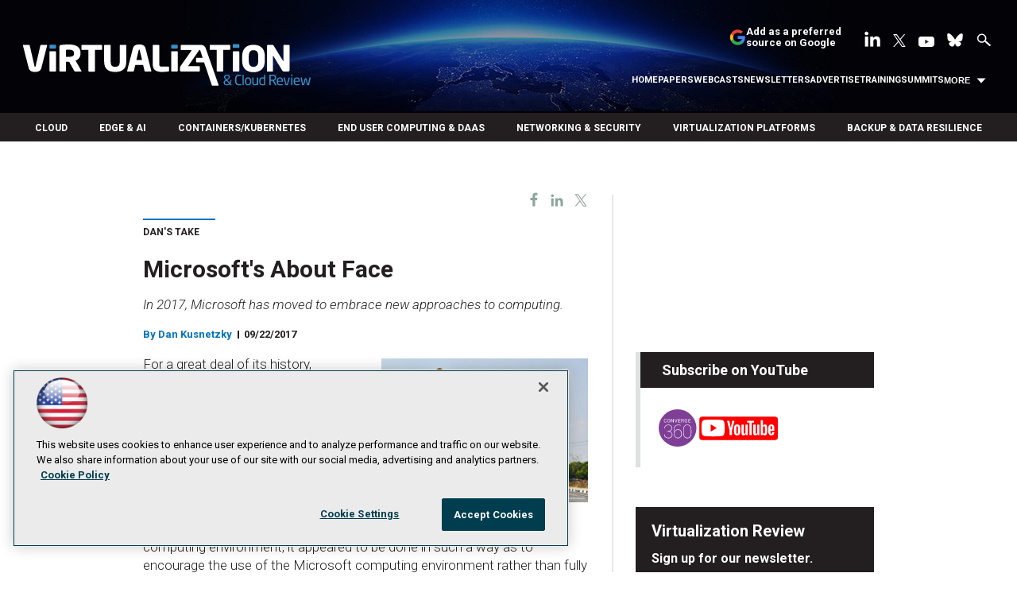

--- FILE ---
content_type: text/html; charset=utf-8
request_url: https://virtualizationreview.com/articles/2017/09/01/microsofts-about-face.aspx
body_size: 48711
content:


<!DOCTYPE html>
<html lang="en-US">
<!--[if gt IE 8]> <html class="no-js" lang="en"> <![endif]-->

<head>

    
<title>Microsoft's About Face -- Virtualization Review</title>
<meta name="description" content="In 2017, Microsoft has moved to embrace new approaches to computing.">
<meta name="keywords" content="ios, android, microsoft azure, microsoft windows, windows 10, cloud computing">

<meta property="og:title" content="Microsoft's About Face -- Virtualization Review" />
<meta property="og:description" content="In 2017, Microsoft has moved to embrace new approaches to computing." />
<meta property="og:url" content="https://virtualizationreview.com/Articles/2017/09/01/Microsofts-About-Face.aspx" />
<meta property="og:image" content="https://virtualizationreview.com/-/media/ECG/VirtualizationReview/Images/IntroImages2017/0917vcrm_DansTake.jpg" />
<meta property="og:site_name" content="Virtualization Review" />
   
    
<!-- Google Tag Manager -->
<script>(function(w,d,s,l,i){w[l]=w[l]||[];w[l].push({'gtm.start':
new Date().getTime(),event:'gtm.js'});var f=d.getElementsByTagName(s)[0],
j=d.createElement(s),dl=l!='dataLayer'?'&l='+l:'';j.async=true;j.src=
'https://www.googletagmanager.com/gtm.js?id='+i+dl;f.parentNode.insertBefore(j,f);
})(window,document,'script','dataLayer','GTM-W4RHP2C');</script>
<!-- End Google Tag Manager -->

<!-- BEGIN Google Publisher Tag HEAD CODE -->
<script async="async" src="https://securepubads.g.doubleclick.net/tag/js/gpt.js">
</script>
<script type="text/javascript">
  var googletag = googletag || {};
  googletag.cmd = googletag.cmd || [];
</script>
<script>
  googletag.cmd.push(function() {
                googletag.defineSlot('/5978/eof.vrt', [['fluid'],[1800,450]], 'div-gpt-ad-billboard-0001')
                .addService(googletag.pubads())
                .setTargeting('item',['33dcfe14_3362_4eb9_96c9_0bca5874c745'])
                .setTargeting('pos',['billboard'])
                .setTargeting('Topic',['Azure','Cloud_Computing','Microsoft_Office_365','Android','iOS','Windows_Desktop','Windows_Server','Mobile','Microsoft_Desktop_Products_Windows','Microsoft_Server_Products'])
                .setCollapseEmptyDiv(true);
                googletag.defineSlot('/5978/eof.vrt', [[728,90],[700,90],[1,1],[970,250]], 'div-gpt-ad-lead_t1-0002')
                .addService(googletag.pubads())
                .setTargeting('item',['33dcfe14_3362_4eb9_96c9_0bca5874c745'])
                .setTargeting('pos',['lead_t1'])
                .setTargeting('Topic',['Azure','Cloud_Computing','Microsoft_Office_365','Android','iOS','Windows_Desktop','Windows_Server','Mobile','Microsoft_Desktop_Products_Windows','Microsoft_Server_Products'])
                .setCollapseEmptyDiv(true);
                googletag.defineSlot('/5978/eof.vrt', [[974,32],[1,1]], 'div-gpt-ad-tick_t1-0003')
                .addService(googletag.pubads())
                .setTargeting('item',['33dcfe14_3362_4eb9_96c9_0bca5874c745'])
                .setTargeting('pos',['tick_t1'])
                .setTargeting('Topic',['Azure','Cloud_Computing','Microsoft_Office_365','Android','iOS','Windows_Desktop','Windows_Server','Mobile','Microsoft_Desktop_Products_Windows','Microsoft_Server_Products'])
                .setCollapseEmptyDiv(true);
                googletag.defineSlot('/5978/eof.vrt', [[152,500],[152,600],[1,1],[160,600]], 'div-gpt-ad-wallpaper_left-0004')
                .addService(googletag.pubads())
                .setTargeting('item',['33dcfe14_3362_4eb9_96c9_0bca5874c745'])
                .setTargeting('pos',['wallpaper_left'])
                .setTargeting('Topic',['Azure','Cloud_Computing','Microsoft_Office_365','Android','iOS','Windows_Desktop','Windows_Server','Mobile','Microsoft_Desktop_Products_Windows','Microsoft_Server_Products'])
                .setCollapseEmptyDiv(true);
                googletag.defineSlot('/5978/eof.vrt', [[152,500],[152,600],[1,1],[160,600]], 'div-gpt-ad-wallpaper_right-0005')
                .addService(googletag.pubads())
                .setTargeting('item',['33dcfe14_3362_4eb9_96c9_0bca5874c745'])
                .setTargeting('pos',['wallpaper_right'])
                .setTargeting('Topic',['Azure','Cloud_Computing','Microsoft_Office_365','Android','iOS','Windows_Desktop','Windows_Server','Mobile','Microsoft_Desktop_Products_Windows','Microsoft_Server_Products'])
                .setCollapseEmptyDiv(true);
                googletag.defineSlot('/5978/eof.vrt', [[300,250]], 'div-gpt-ad-mobileflyout-0006')
                .addService(googletag.pubads())
                .setTargeting('item',['33dcfe14_3362_4eb9_96c9_0bca5874c745'])
                .setTargeting('pos',['mobileflyout'])
                .setTargeting('Topic',['Azure','Cloud_Computing','Microsoft_Office_365','Android','iOS','Windows_Desktop','Windows_Server','Mobile','Microsoft_Desktop_Products_Windows','Microsoft_Server_Products'])
                .setCollapseEmptyDiv(true);
                googletag.defineSlot('/5978/eof.vrt', [[300,250],[1,1],[300,600]], 'div-gpt-ad-box_r1-0007')
                .addService(googletag.pubads())
                .setTargeting('item',['33dcfe14_3362_4eb9_96c9_0bca5874c745'])
                .setTargeting('pos',['box_r1'])
                .setTargeting('Topic',['Azure','Cloud_Computing','Microsoft_Office_365','Android','iOS','Windows_Desktop','Windows_Server','Mobile','Microsoft_Desktop_Products_Windows','Microsoft_Server_Products'])
                .setCollapseEmptyDiv(true);
                googletag.defineSlot('/5978/eof.vrt', [[300,600]], 'div-gpt-ad-300_600_temp1-0008')
                .addService(googletag.pubads())
                .setTargeting('item',['33dcfe14_3362_4eb9_96c9_0bca5874c745'])
                .setTargeting('pos',['300_600_temp1'])
                .setTargeting('Topic',['Azure','Cloud_Computing','Microsoft_Office_365','Android','iOS','Windows_Desktop','Windows_Server','Mobile','Microsoft_Desktop_Products_Windows','Microsoft_Server_Products'])
                .setCollapseEmptyDiv(true);
                googletag.defineSlot('/5978/eof.vrt', [[300,250],[1,1],[300,600]], 'div-gpt-ad-box_r2-0009')
                .addService(googletag.pubads())
                .setTargeting('item',['33dcfe14_3362_4eb9_96c9_0bca5874c745'])
                .setTargeting('pos',['box_r2'])
                .setTargeting('Topic',['Azure','Cloud_Computing','Microsoft_Office_365','Android','iOS','Windows_Desktop','Windows_Server','Mobile','Microsoft_Desktop_Products_Windows','Microsoft_Server_Products'])
                .setCollapseEmptyDiv(true);
                googletag.defineSlot('/5978/eof.vrt', [[336,280],[300,250],[1,1],[300,600]], 'div-gpt-ad-box_r3-0010')
                .addService(googletag.pubads())
                .setTargeting('item',['33dcfe14_3362_4eb9_96c9_0bca5874c745'])
                .setTargeting('pos',['box_r3'])
                .setTargeting('Topic',['Azure','Cloud_Computing','Microsoft_Office_365','Android','iOS','Windows_Desktop','Windows_Server','Mobile','Microsoft_Desktop_Products_Windows','Microsoft_Server_Products'])
                .setCollapseEmptyDiv(true);
                googletag.defineSlot('/5978/eof.vrt', [[300,600]], 'div-gpt-ad-300_600_temp2-0011')
                .addService(googletag.pubads())
                .setTargeting('item',['33dcfe14_3362_4eb9_96c9_0bca5874c745'])
                .setTargeting('pos',['300_600_temp2'])
                .setTargeting('Topic',['Azure','Cloud_Computing','Microsoft_Office_365','Android','iOS','Windows_Desktop','Windows_Server','Mobile','Microsoft_Desktop_Products_Windows','Microsoft_Server_Products'])
                .setCollapseEmptyDiv(true);
                googletag.defineSlot('/5978/eof.vrt', [[728,90],[700,90],[1,1],[970,250]], 'div-gpt-ad-lead_t2-0012')
                .addService(googletag.pubads())
                .setTargeting('item',['33dcfe14_3362_4eb9_96c9_0bca5874c745'])
                .setTargeting('pos',['lead_t2'])
                .setTargeting('Topic',['Azure','Cloud_Computing','Microsoft_Office_365','Android','iOS','Windows_Desktop','Windows_Server','Mobile','Microsoft_Desktop_Products_Windows','Microsoft_Server_Products'])
                .setCollapseEmptyDiv(true);
                googletag.defineSlot('/5978/eof.vrt', [[1024,90],[1,1]], 'div-gpt-ad-boot_mobile-0013')
                .addService(googletag.pubads())
                .setTargeting('item',['33dcfe14_3362_4eb9_96c9_0bca5874c745'])
                .setTargeting('pos',['boot_mobile'])
                .setTargeting('Topic',['Azure','Cloud_Computing','Microsoft_Office_365','Android','iOS','Windows_Desktop','Windows_Server','Mobile','Microsoft_Desktop_Products_Windows','Microsoft_Server_Products'])
                .setCollapseEmptyDiv(true);
    googletag.pubads().addEventListener('slotRenderEnded', function (e) {
            if (!e.isEmpty) {   // If the ad is not empty
                document.getElementById(e.slot.getSlotElementId()).setAttribute('class', 'ad-loaded');
            }
        });
    googletag.pubads().enableSingleRequest();
    googletag.enableServices();
  });
</script>
<!-- END Google Publisher Tag HEAD CODE -->


<!-- BEGIN Olytics HEAD CODE -->
<link rel="stylesheet" href="https://olytics.omeda.com/olytics/css/v3/p/olytics.css" />

<script type="text/plain" class="optanon-category-C0003">
window.olytics||(window.olytics=[]),window.olytics.methods=["fire","confirm"],window.olytics.factory=function(i){return function(){var t=Array.prototype.slice.call(arguments);return t.unshift(i),window.olytics.push(t),window.olytics}};for(var i=0;i<window.olytics.methods.length;i++){var method=window.olytics.methods[i];window.olytics[method]=window.olytics.factory(method)}olytics.load=function(i){if(!document.getElementById("olyticsImport")){window.a=window.olytics;var t=document.createElement("script");t.async=!0,t.id="olyticsImport",t.type="text/javascript";var o="";void 0!==i&&void 0!==i.oid&&(o=i.oid),t.setAttribute("data-oid",o),t.src="https://olytics.omeda.com/olytics/js/v3/p/olytics.min.js",t.addEventListener("load",function(t){for(olytics.initialize({Olytics:i});window.a.length>0;){var o=window.a.shift(),s=o.shift();olytics[s]&&olytics[s].apply(olytics,o)}},!1);var s=document.getElementsByTagName("script")[0];s.parentNode.insertBefore(t,s)}},olytics.load({oid:"d158cf08e5844cba89cc42fe00c7776d"});
</script>

<script type="text/plain" class="optanon-category-C0003">
olytics.fire(
{
behaviorId: '4458C7902034A6D',
topic: 'Azure,Cloud_Computing,Microsoft_Office_365,Android,iOS,Windows_Desktop,Windows_Server,Mobile,Microsoft_Desktop_Products_Windows,Microsoft_Server_Products'
}
);
</script>
<!-- END Olytics HEAD CODE -->


    <meta charset="UTF-8">
<meta name="viewport" content="width=device-width, initial-scale=1.0">
<meta http-equiv="X-UA-Compatible" content="IE=edge,chrome=1">
<link rel="shortcut icon" href="/design/ECG/VirtualizationReview/img/favicon.ico" type="image/x-icon" />
<link rel="apple-touch-icon" sizes="192x192" type="image/png" href="/design/ECG/VirtualizationReview/img/virt_apple_icon.png">

<link href="https://fonts.googleapis.com/css?family=Roboto:300,300i,400,400i,500,700" rel="stylesheet">
<link rel="stylesheet" href="~/media/ECG/VirtualizationReview/design/css/style.css?v=28" type="text/css" />
<link rel="stylesheet" href="~/media/ECG/shared/css/shared.css?v=3" media="print" onload="this.media='all'">

<meta name="twitter:card" content="summary_large_image">
<meta name="twitter:site" content="@VirtReview">








    
    
    
    
    



    
    
    
    
    
    
    
    
    
    
    
    
    
    
    
     

<script type='text/plain' class='optanon-category-C0004'> (function () {  _ml = window._ml || {};  _ml.eid = '50202';  _ml.fp = '';  _ml.ht = 'shex';  _ml.em = '';  _ml.dm = '';  _ml.informer = { enable: true };  var s = document.getElementsByTagName('script')[0], cd = new Date(), mltag = document.createElement('script');  mltag.type = 'text/javascript'; mltag.async = true;  mltag.src = 'https://ml314.com/tag.aspx?' + cd.getDate() + cd.getMonth() + cd.getFullYear();  s.parentNode.insertBefore(mltag, s);  })(); </script>
 
</head>

<body id="Body1">
    
    
    
    
    
    
    
    
    
    
    
    
    
    
    
    
    
    
    
    
    <form method="post" action="/articles/2017/09/01/microsofts-about-face.aspx" onsubmit="javascript:return WebForm_OnSubmit();" id="form1" novalidate="">
<div class="aspNetHidden">
<input type="hidden" name="__EVENTTARGET" id="__EVENTTARGET" value="" />
<input type="hidden" name="__EVENTARGUMENT" id="__EVENTARGUMENT" value="" />
<input type="hidden" name="__LASTFOCUS" id="__LASTFOCUS" value="" />
<input type="hidden" name="__VIEWSTATE" id="__VIEWSTATE" value="FcGORyt5jIPAbsauLFIg6ybgRqvCHfzGtiO1+2Rt4H4C+b+n4n7VxowJ3m3std5RHT1Qs8dylCz1NDVrQd9WXg7H0LsYZJupt1FFdSPn4axu1QQzYcx/fgho8p1UcKCF9XBsjosgTq2W8ksgu1ss7I860UXN6T74UBhCY9o/bl270k5ABeKsKlxQk/JHb+Ikt2AQ8piyeUdKDfm6s47uH4ykQVuc8DLYjXiFW5mikO6cLBJ1ljiCgIPfkDw4tuwA8LQ4oF4F8gWhNGd2xPGNXCnY5Y+IFtzECpyP1j29M9zDWi9o7Zs9R/lvQOcCXVqjsBdVBZ14E3z8KkGIgcc1jvEgB5Ep9jI3bAj+8tYIGtz8QWlsoHXXEtNwBgBaBoW0g9Z/YtUW1cQL8hyIDHwGRKAYlA+xbb7xQikKnfLJrZjFLGYvJ2t9IV2fJMKdeunTfJZQ5TeOrb5I/5U9kzJS6MFP1Ek4gbYrc8mY/zQe5pGlLCuc9YGJfnUWZKrpgMWQGGdFFWUr+t+CTTtP8GHHQvI+37srdgdkIVAvjS1dWURk362FTS27M9n3KTVHCh6K28hpUYg0f0C00NfTTqDOOLyOjTpRm71tkPXm7YFduVdGYpSv3I4YzN7TjY16VToq/j2kwprS0+bCczOk1BagLT9D/bmNRINNXGyGwFwQxh/tejQaMybzA9jiWXNTJeTq0yBXt8/tQ7V0vZcLcVIdaNN7OJF4ZT7zwLIAkn2qC9kdpTeimAnWx2vEj6+WVXiHSFmH1mYyGQcmYNGRbDN1S28yio3JXRKQuRrqf6MAA94GZMsiSSHmSj7gRUV20aCfqNd2qMzdzUZDqvN3z0sg7lv0hBnyY8mwQVQVpU/nUXxjWGCaBeR+4+2UGtTACXG2XRMrwdiWIezlHTAQ30L7xc5wkBuoqXaT704cOVGxeeLwZJmZp9gLZShQsLlv7wTRZRVOgU/Ets9BAce3pOm3UqZ51Cpk6gZW/cwMe9v3Flg9LnJEQQKf4gTOZdc3F4rp5UIUuh9Q0IJpyzDPyYbUe0Of+ugyjOl3qA9aDaZWANw/o5QfIg4eondPtJMdTUsXY6aaEsvIV4OchyxGUU4K/JguyLAkQ5T2dIu4j55Jfpjmbglrs5kDwvJKRHixIPlW28iuBQ2PTEef4s3Alli0MgxaeZxDy0er2wxHuSx7l/DRt1koe9+c9v1y1yExRcy6Akz49pm/vx4fRvsvM1h9ZSu66Extsyx32wY8nP3WWm1KBsn3wU0UrvXlXoVu50RqDZ9jgrFZUJ1Ra1RdLCooM1vYuIARmWpobDEPjwWfpEarzSj0K/[base64]/[base64]/Ym2kGnz2OlY5QB2tYyNyPmE2ttM1+I290qSK5S8d+GlRqSeAZXGWLGmzvZmrWF7ZfqClvqEBObWa8B7J/O2JVSYgYiAZvwrRX1WPzKSDpnSU4Ym1Art2+BYswI1yeP08F2U2jbvcpJ+EjN0QYmygvONDvbN8k9PM001TGqD06GxhxJQ7BMyCwS5viCOXbsiNhl3WF1btpcvNtJZAENpLZGtMBjOLhI7pfGwATchXKl+MCHq1qgnKFn76+u23ZG70CI3qd34EiW/[base64]/Faw7lTonaInBmqS4FPvmxfuAFfgwzE/n2oVsIKZhcH+Elndviri4lJfp4BpfhhJcU7vxsjNHO7uFF673HCOPCeqy2eBicyyxmk0yJ5sYFXUFPsTVsLVNjdq+DnPi/[base64]/eQrPE382rXNzvziY+G7Vn2rI1uNZx6+ayl6eOy40NClYV84cIB8LKctrI+EX5IQKUED0TlVIt9DnS+3AacElcuhqC0Q//DwChP8TkKmXKKkqw2Km1i4KgNP0FbR7LSimGvmYgQ4X6bmaOIDIKwrV/vlhNuQSW9rGYywX0sZsPhzqjuBuUG7achChgQUk8xLKqZTAlOlSvpRtsSP+ejNe/uVkIChpU38rF7bhtc2sihUi33GV666tmh/[base64]/jJ5amkKzeLvOngivTbk6jfENYgR0PIj1YIHc3XG8Aic5+hVvqsqZ18Qe9pV2PuMslSt8Ac8WyhIBjWjIemIfuzcL0T/JpROz9ZavKhmvB7dXTg9cQvPb2knyHSZfpi8YpHSM640kER8I3ie6wcIxGSPASYU5k+9bR0T/0OPkBojYI17y5zhy3p+D0hYCV1Q/5h68VvIceDysdaHzXk8w0LAq42RQx2lLI7/AZkdJkb4tfDB+xlWsqf3NXlGP6kzA7PqmENv6DYlJbuc29E73yplFhH0NrE76WrPi3lSm3rrREaG5IxbS9MMB4QdRwV1DGwEJoGpNu0kVsBPvvsdyKunNzB/cqUdDAuo65JaKOc4CDfvE4KLUo10twW6OtYtU/zKYbo4kWBLB9XLbULuy8toKAASTpzTwVhBe/HCCWy6qOFkAPnwQV6K9/[base64]/ugG0Tlq2E2FiyHLANImGxPfi4+xBFyfRKHlw9yZ8dCdeyjTvk1Ohc/N8cNdPIo+kBR/Z7Ta+8McFT3gpbUubFA4YevfiG5kcbtqsLq+zBU/dWRhH28aUawt+YsiDObq69C7Mtf8B3h5U4vhcJt9dkagNmd1pDmv+DIau8CI0WLynSXJllvuzOt0iLHet/od3uY8QWdtz6lEaMIDJ+Sjedhy/JoNTwyLjMSY/BWI6x3US08KOSCL2mdBXi+D/AZdPm6KiBRYxJgWRcaxwAbBe7dc+XtU8xKeukkUzcHSWut6Y+Kt7hv3oPXQHBeQZK5w8FTWQ8/ZEqBpuynUscJNLXhswq5jXYFDUvT4O2Cc4qhQ/pjGXxZyW8s63rWOi1B9NN9aTGpStSlrV5At0L4EeIAhlhP1o1ZLC+Aj48XkkPKUpIYgRq1uGg9MzKfxTsGYq88Lp7MdQZR01RaLzsJ5bz74zyWOWO9/KKHpUDid5w2aBu1XUYz2rYhbq7Rn7HHVqh4UsdmHGeKv5A5c733XjFOeCylkNsImwdyI8uq59s72N5DdPpxKSZHGJwl8kU6M7ENz7gRyUH6Fcm9SszjdfIpuddQzpaYHbOzD62ZjeMNduYapf0iDk6EcC9nfPzLNZ8iPY/RebYX02V6xQr78BBgmySfn1KCa6Rk1bpEIrbuPUkHupEYgZ4i4D1u6CDSMjf3MBWLG0oMHNePIlDNKb/[base64]/a/waqjHAQI4rnKBdjahmYzdLCs3ajur9CuQ9RreZoXVQx1JYALRyoyNF1D+Dy68i7WIFbfuw4UkHznY4ziYYTn5yvtQ+bsbJJM8yDPcV/WiS0/v3Gcayt9OVCO07J8p3GQikivG8vZi0X/Y1Dsa8pYNmoKTNzMe9P1C8H8aS9fS42s+2z6QvdULVn8TX7kzKTNmJDo1psRxeLJkuCSrGHe929FVEfV3RBLWK1ke2teZ1ItLWCXsn/BxMgUDTGlEN+/[base64]/EOVKgsclVFT2rvOVNAEG9dvJ9RgBHRpIjnPeiCCODYfz66kJmS4HQ9yMob5LDmvITP06n3P51pcIVE/bXUk6pBf03geZCV3fFIlPIrXyLMnF1e8taC4Lw6y9IL/N3GJVbpyYc2CDj77aV55DchISqh9bGE4j3iJIizh+wJaC3kBdJJsFUx4qhqIjOI+tbvNvotUKCWQGrbn0mC2MSi0xbNEiWWUzh8yzk7VUfn6xQyBsIKY7daPiaBJMUYHrxU3Jl2F4TMBLeol2JvB8CVSDgxn5zrqMTCniQFTa1vgW1xFdWh5CG3MXZ/YVHvu9s03UOa1uppZ+RWX6bTqNwp4wZf1MTaEAXydk7R/lhTLoUt8ztSASRG4iNaWTnUpYDh/JhNvYG0UyaKdo7eoGWTuUbl6dtF5pj06fIgU5H0HAH/JWpMNGZ/E/V1HBQ95JQkh0idTxdxKp2ShL9emZC1vXGCZetNl/Ez4KEqzBUjFb7gZHbVSUIUQL/noyj5wcO4TeeR0TsLZEF2xZmTHgR3ai7SkL+fOjhK0XJiBrfeVuwoZgSVLvRorX+DHgMEj3VOOfnoHVWDjhNVQpswMsCv6el0RxcLWJUP83AAuvcKdiOYAFo7rY10lw5B8/NqmDSUHOsPM5n3KMSjXaNjdWGverFP6+vXGdEvoEhgkYp1TqWTh7KcZKpOh5Pd+8fhGNpqEk/jPN6IHrStxZ01abI/6U/KMEhGYERewc6TnQIn3hKI0nRhBcB5RGLS4WpbZ+oECuLV/RGqubA43sUwzF1f84PH/Da4wqgXSOHb8cEZhXjuA9ePzGXq0q90FyFI2XftqSiegXinucK/DB9ur7h/7wSpWlOsiclq77W90mhaOqbY8FTRF1lrgKiDhpvZ+CJRKsdfes2QfYW9P1BplQobV48r7CvS4dv3YFumm6lHACgOUtkrbGMSk+PBD6kNZXHg1xWd5dBM42ZUbCd8bSjV0PDFnVgtiUU5gIm3tcecq+wemnNTDW/wJsE8xbr0A31k3GXy3stf6p0TKF1U8etg8TddizuiXIU0yZIbypJuawgjFI7X4pwLCaMhP6xhcoKrVRZMtkG4GKP8pfEBjM0j/g9yngDcwZiTWIsztzuryiQne+dcOKlXddaz7d4NmRvt01vu1dMistd0etIaiOMeSLsCsucpuVSHiLTGWKGxeR8tmR5RJSR6dsHrePhMpRW36vK2BHWaNLcyTlYykqqItgKBbhQUqc2C9Xq4JuM0RrhmXUVRSN6Ppg92pKrFwecBMcLvgUp/Z3kXAVlRlDjdSwtam92Dky/JaLmYufNT3sAxKWLmdUVWM0fPymtSYeTQeSJ3Rh3GuMby28YVnusOZQl+2VMOL1Bwh5SXP2g+rtdCVWVHjCI9y3ceJ9Qtb+XC3FvJQDNnHuwWW1L/3VFdt1xusiqLy2a/3vEpd/Sgs3t7XNnURnkQou+05bHHa5ZtAHKWN8ln9KtPxDakluTpoFdNc93BDCqHJ/0K6AOIeSt0X6q/YG/Cd9e02nRhYhOdUsSzwXWokJx/SpuVwPuAiz8q49AfBaXmsqSX7z2RKgjI9erxBBpfHBZbRkg+RHQxHZLuBkMxthdKEBT6wBHAnaGrBW5JyoIwj2/3dMxenPAixwTgfF6vPCHPjngZDmNIZFVZ9gojV4YyMOpmJLybovlr82FlXB1PnUvV49uesHjIaYIrYF6EbHk8wryYZzcwDpeGgRajrDQsFzPOE1cxiUz0+393QMOOCDAJ4eIeof4Wk7D/XOwB0nTkTJ9c8iwQOCTn8X+eSjY5MxzdDBsJ2/zwLQ7fSKtH1Rvifjvq3RosYSM1oCNqbNuk2U3GQgwrwF4DRzvvKKXDBtSBXf1U5IprGPeJdsYaGJABwNW7ORXrZoaUintjFC4zRIxIMxpCJwPe0or87jjI2gzCm11a9JmT14bJzzS5u2XL3c5W0dT2ROMLO1/MPSkAFv71m+P8lS7epkv8GVOdFnK2SphvJrAMLFbWOb2ykK7qpGx0Aw3/e0mNJY7s51DVdlCB0RDTVn1m25TnZfEDXFJy0pqGGstsrKTzF0Ex+gDDrrB9NF7+lCowaz86c/6idaL+QIO5vsRcfDwYKEfWCUFPQTyf3NDkyHsSCIVtsj5sQxaqUD4w4lorXbPRgdYiS6RXzN9b9kkQxHbZ/uLY7B9Q0XHKSKCsBWNvdx9LQ8e6eke4O+a1uzOnK9ej6c70dKs0GcAnet5ETAHoHpam9MDRLAyRHP3RH7z0iINAjjBBtbMk6wQjxSwsHRRr/2QUxP+hecoyLv5Ia6tpqqREA/h30TkTUiPr94FwJmn9J28dAAPrZfPLVx47kqAbcnjDCY55TXlvqJt6wTZOssyiQfXY1si+F5sfk2zM3d6O/TW3GRjsGnJWJIKNr7c01iw/D8T5A9iHN9sPOak0UmRbJMQNyLyMfLBgJoLUVTOWFt+1SC0oySW8feTTIbIFumLOLAVGIk4oIDZz/vcb/3a+gM1RncNKwnVufm9CrigbwPtcnW+okrP317NsqANLGc3JMWrJgLBKc8ZHh8rJn8nu3a+yY/2E8LVZAvo+rT+S01kPbFQb6V6h4ASdQXljZrrQ2bhjjGDHK7gw9/F1SJqUadbBcbGcWBUHeJ3hxErxLEpLBvi0YEvsiPoa+d6Bfjuhvomp5g3ZWLuQPH38alhuFmwmYaH0fTKL+tUJfIxCLAP1RsOTB4+xPv00liJzVfYHvSHvDWhSPENEC/runapVmo+NsxwODXmKufcNBea6ar42NORiPM2LkxCZL/HzHWRuSX97uWqyPamwbHa2T3K4QmPCxvUIKodF2zq8tjL4sVoNcwD6/ISqFVS2uurOcAY1XG2CaOLq4mJy39oh+SmfJjX8ObqYz0QR/yifbhz4qKQ/FCtgnzD+t5VwFy4q7gceC+lUWIPDwQzsF2FNz+ct5yOQTp9JdIyP1S9Myf6YO0s/KOIcQmKVlyui7Oeuf2wtxanQY6cKxhjxI1zxFK1SioEvKWOaCIT0Ah1wXVS5t1NWRbTk+dvRKVEb1wzhdOOzrPTp5tKQVXjYk6WKuOZ1VDmrZfTZbrkH57qt/+LnmsmTUsNlwdKrWV0Gf8sHNYNjZvBoUxTB8kXtjGFf9HQNY6QCHH7YyeSR/P7qP3MYefMXy13pT/92fgIFxaJFbbxfCkoijTltdvx2L1VpELZigDUV43FmX8s7RTMeX1sDN6QNgNloWbeKgsxDrRtfkTt0tLj+YU0MzXFB016IX/QCBv4jqj+NL9Kcs5VruGEBPCbKZ3JpmF4p0Lof/HfjBUR/7eqcIxRCc+R0ySZ9I//5Eb0zHoJ+bbRxOjF/CbuqVYAo7KTc1xHxLZei77xJWxzwl16kw+Mj5JUWARQLC140IIEKBH4lygRlzTSUEcScXxFh+m4X1jtYgnYmakxmuiFUCC8PFvAl6VwBc38dmYuEjc21ZMtecrPOp2AMFBMeMzYh/5QRf4/B7FLPfypAu4sKxywVG5bUtsauY6zyA7WLcyjoKcMQb41Ba/yzazJklTvDea3Z65JJzYOwnsZINd1N1juA7bo1yBFisvO7a9dcK9OvNJ4BFT1EXmTE912tAgmAMcknft11Q45hGuvMab2C4RAad5NJOJjiN2+QpIis+1joW9WjKBI9NI0+ofDvDtOdMGNs5CxEEamRqSl/DBigAdtcNXWU0ecBtS8eWVJCIxwq9Tq6W4lFHlZ/trf4RVIfemLXD1s5YgiH8Odc4rbQftzoOCBRmxvNp/g/8P/sX0f+i8lN8ypEfYzaW5q4i8tqI4NAsgxA7jX9VGyAJ93X/I5fynGRIGJIRKPN9QpM0QIHWAjF1EaPNU49Jv5TVo8aRaRFfG4jH8G8qDMOg+K29DsoCGcishSAoYqwh9kr4gZdN9nHTNNG5GYALYu4T2fleyTgwgzG75nGFwfsktz0CQgATEV8G4Z8jsfuFza6nyg3uX9iOq9/E5PzPgfZwcxnOgynrC3lE6qk1DJvqc4zsNRFo8DHa37HNy22iECCCZ0d1pzf/YxMVSBKyJbS3xp8MUpM8GAuiWrr05QBz+nI7H+4AnICO49TgVkIn7Wf5FRGZstTqc4WcIUm/sf4I5Tg9Cxc8UHkT1pTIw+CzkbzrHCcd5nPrfFqR5+H0Q6FvsahqbrQTJ+qZKKDXbQyZSASiXSsGh26Rbq4+s8Sw1Zu7HFwTEFfsnQnbyuxqzVVTm8Ah7eElijyX0UeU1z4fFEKd3MprGFLRmZ1BqyfSTEe/0L+Gkl7QdpA7NddsR8YjKQzYBvTenS53lTwKzugZrZq8hbjFAz6irwbQDIuwDtOzyBcmn/xLDM8IajT4WbDZHaTZwNhGcruHdHMrugpyj5NSKBXLpld4xFCulob1XUF4Axr8BodeNHtB/uf/ZqTyDOoYbcIP9iOzNLl3Xo86+I266OmT2DUL63h4odlkB57/DHz2V8PXPEgLJFtQg+STqYe1NakPQkLQyN501PXQyf9RtsCirW4j8zeSN1vObd7cYBIysFnNrmSYZyXxG7oloYePZH2SSnc5x0a15wY1i7Rise76RAgtH/tFVXIqqwN6WrYxmvSo874+53m+QHXFnpqDYldt935C9F9ogzit+TuRtjXi6FIuQXW1tk6+/HLpysTNWV8tmuhF9RqK1hwB++uRmf0Ca67Yx0wVtziT0YSh83g1rMQdmCK6XNizaQBVhZPw/mSl7qaNEWnIamwwKyBu3neO9qjw8xZ/bv529tM54ZrOO5RZgPAuYLBxNMoEwWZwbke3/8Iwg6E2Azp2VYxbUFAWVC85ZQJsD/UBnJ2/8RaPWxydOaXR2Sn6AiJzPPuiZNuC/5fo07YN4dgIaml+WDrWMH9ymKFDCDqLx86R9Rlui5CiWZJYBVi1AGnYyCiObTuc+j1ZT4LpYpCk+ZdmZp4RJqkcDqZ0Qe3nSQdeOyftCTGD8PJFCq+pCkWKBT5uvGzhEZ5W3wZN/gfpkV1LG62hvYFk/yQJN88oJZ1Pc84d23KvacqNlK43ARZDGPv/[base64]/myqAw1Ft6tUX3zS0sAJnLa7DZRsT7Xs/rSc4E8SwXdrfDcRnM507yJA6gU/K3nEE/3Ua68c4FjHj39ZA6KH0XlyA2gA0FUBqqmCMYT+UcbtQM+NkCvdHcLJ87UzxlwUjyQu07C5RJY2goDJ8FnyHrghOR5/ufctPN9fLn2XBQDa2apFkcclpUr2y2yB8uvqCaM5eLXlKti41+9pBbuPoqd6cQOvboISP28sc/r20xanGEmuDSSAC4uVgE2bzYZC0fCyXrXGdS11yy5n2w/oHMFVqUQ9YKai5vqfVQm5e41kPHaZnBY/eFvY4IaAeQ5eDn3pWKYoynKq21KTeHCrRGom2Jw/OuoI8J9XrADvCvUW92jA26N61fvd2SQkramkgJ4DfXNIig9AFlmjTf6sP2LRTMaWSjOGDiQi0kdH2qNwVJyMqmS1b/Sb4+o9vxMVOxb4pCifq3gwALLZs9W06VTWIqXIoZKgKLvISlVpVhI2jMj9UtpsaWBhuog9+vqllwDiPEgJb013SIxf8EHQRiXs/mWS114nbt1+bSzexOtTaEXoS50SqA2EXw9dwFcXueJOohfzn9XYfYyNyiJ2llqaNu0ZNyHeJebanuTky6qLfO4u4iFqR9iWgqOSTl+/qeMRl0JGrQ8tFXhAFNoafGH8EBakgMr1o/QdkuNzCODCO0ZZcJ88b2WPjWMi0Sf2DbV1SJhsIR3cGMgAs+lPJGA9iEOwL7727M/TO9kO9UfyHyUEdZB/4MnlZyPaDNvWI+q9vy/VzVRJiUejrjfO1liopHGRgO6/Ybo+4m+MPz+osKvuC31Q3aB4x7Lqt+lnwtZA0ybAI4QD7e8HqXqXmT/Z8lnZ+kr3/kQekiuMonpZ5kMiM4TWTQQkbZYJCEDPcvaGKqECFicS6b6sYXc1QH3jezytxyNdrAbxwNSGnog7+4eOLa+GZNSMbbxYB6tZ0Al2mSccSvAEi+a2rHul1VkoXZBzrbB5OixT+CcvMo2JnsT65dMVooQyP2WXxZ0+pnbqb4LUFUFgB9+3C/PVYvPwVDtZBcY+6UHWnX7C9AuBQ9fuRJS90CF+XDd+qF/oJ7/GBy8zTXKrIUb8bASS6apgMrbcQM7GfXlHDCz2Q8J085PZBjomuaa4L/hrAi599ooobD+7MtEGfZOVty/rx9x2lsarksglZSbKznVvQcWD8sHOz2yLmBniXrZrH6i+yqfWz8D+fbHri4uhLHS7KP0X4HbYcLrMe3HD9BikkVFdLyNi8XncY8hRnUfQkLOKbe7/QspZCnE9RbqEHftpMfJjNNGmgWnU14U/skLIhKovP/a8or+rU8LcKKqaNuFD4wXr1ti3BjspqfUgBDCG9+mapdL91bQB4xFHwSRzhQkqcLj0k30Xw+jptIwg8LSaOj4pg5455VJ2gKL9pen8qFe/shQKH3IgEDU8To7d3AdmQWio2Dx9E38uMH6wAO4PJdcR3a7BBPRU/er/M1s1GwvD9heKxSMChOl18mFbUitHOgm0MiA5chpJgHWZCOA/MKK6yxq3YKoRfJg7UdweUhv/V4qoH1NkubuZLhUo5KZi08VcsKHDkrtNOUCjFzatSwG358n7yEg8neiyg8iLYMTkvdWpSiojUgXRKeaBGOzElEz6YEgI7b0EuhPZpnRxKVtNXf90ntSv1VumoVTTR3ZM9cU3br8kMKliO5h7lK5o4PEIssHjIewDAUlJguCR6Ke/Cv/1sogRrRyedoLikqF3r9LI0QZE0H80tUuSXpaIEHQT5Wo6J5h9AYBKFw1jwcOzFVGslXQrpIRQ5B9RGQEjpX/AwjH3HbysVAKeaE3Tl1jR3AftyHBzY9oS5pnHUJ282J3s6OWaW4wDPzi4P3Ophd98BAre/9Fqxg6pWlIDTGTiK5aEWAT4Z1imL+MUf6bAvhm4TVrFRAONr2LxoeHNwHN5TLCWvjCtC/JKGbQ0mAGaVI2d3kaRgf5ald8xTiBd4kMxLLsaAVMgAJ+155juf+SzNT0htvM0zvibXtaK0sgUU8xzY+ns+eXxEG3paoxz0zDlXcEzMMCGzsrbKaG4JOW7nRXRJXRYsru0aTrlk9SD5CKHLgN22bEe7h/[base64]/GIUX3VamHM1z2RfW2DkDHYPPdxJW9H+G4ryridDhbFWsMaPnve+lihaUey9lDxiybRvtzx9XKBmcbrOLilPgBBVeMn//bs/Co6C5BJOjs2yeYcKerJToOd79fLjr5JVYoH5x3GUS/rK8H3BS7ROUdOMYrC7kPZR8wTrGp0z3G7jEUDWArKxhE7/[base64]/Q3Rx1xCZaCkpHAPcNaT6Qjye7OOMiNe+ynBQandiHNEcAfl7+d71oeivJreltZGSG/tUwrXD20UgBGPA0szDhCgalbYoaOeyp+KQ66YCMt6oylJwDHaXvszni7kMa7Z56CWk46ptiVVBo30PpTm+FJ4MUCTMJ0fH+RlG/0XoBVLiFiMPd+dvQSi6zukpq54KCcEo626KilIO1bGp6FeqY4B0pIHrMUFd9Wr4SHT7GArE9JzuXY3xwXb83YmJ/bU0kO+kY2lGzuHm/6+MmxO34YJ3IsFt99/fnacv4kMAFdpBrr+1l5nBUYNjn0whIpcahno70w/VDLN3WTRMp9OmL9EwkP91QuKzgUSNGWTz0r8F225MiwdoYRcduR2UrSPee71PH4SaepX4O2diZEyAfS4RBnZiF9BIvZDxRmBs2i/Y1GPJQboYrFSoxoJsOEbiGlwW+IEU3GNQnE+IwQ1BKX8pgnWVzctSmAgixW8AEarVUCWqPsibeQ8CwgUnxj2BtJtkJh8B6CLTnrAk30XIx4He4yMBZTg1jhhI5GLYfalpa/f+QL0FSIdr1z4JabjKJeGCKfcFt2rSGcWJd2zhF4owa4JzDcFD4ld3QrdhPjnC6ylRWoxcd41Zk8n+g1omqu6V+7AxMuN/nvgsBuV80wNvAJFmSpb44+9ndywK5napcm5Z35LJTdTHd4fLsxXDi3Z2rYlBtywNoscKuNZJ8F/Q2JgC345nQdKHR6IooRWOHNsm0Cf0IwX5SnYpDArbQ0OFh9yFNlAoqakgx6wqyiGHNdRfBl/ZDAwip1UKBGBUClqHdpZC3MlWaEjXkADPKwl9ncGLryYSxN6lFN0CqjDWc//XSxKc1F+I9Uqm9pw9yqgVzHOuVKDu4TPpzJWVgAVcmqydFAX7nqGUaIAvu1uHhb8GDa1ZWKY1EEVcL5/hxRcinY2uE68p0omN6Qqm5uUQyaYGLIxcjiouYKwqIG22Mp1T1fGsq23i1iJl3QHXutD7gapjA/I/d9/jgc0uC51yDDHCY6sOna5mkvKto5xVFcXbEorvyEzAASvDOEs6t+Rgazki2VoYq66fNR3gYNtNL1GzZ+MDx2wPFYeoEGmPM28Q/0TxYdeN7E9Cwdax7C86lCQizIRIdTDvpBMpgnaH90zT7heIb8owphCaaGTVNTMc1aWQBB2UJsChV0gIdLB+I1onyd4mxWLxI3BPvEeWe2xH4Gx/A3RZSg/[base64]/XpearMyFWvypCBcOBp554ChFgX4RGPJ3Lnr0FlssLu4pAjDDK/cauLkRVwedOANGFq4Jg8m4gA2vW8etSnvh9KnYsRuj8N1BXWzDyEUuKqtQnHbcw1b8BrpcQdzcBS49b3qH8Y3mfKL5h+JagoRSdekb3DwBd8xlc7wmMA76MvvlHD867vz5XC/xvW5CCJTgNT5XsSqhr/SmmGGrmaE9ef47d/BX+Tefhave3d2OmdI298+lCWL+OpXkh6Jec+wG1kjTPJeAuxyjmBQnxxOAfrrlPgriY0EClLrDFqTWawSydlTE9Jbe6oFICduJsyZn05QcvDtA/QscRjluwIhZuRlIDzgPGGoaCMYEMMlfSacuCtPF0NR+HYTmwWF1xvbHFla5/GStGhs04aqQyz+MLAuIEAZ4MT70BT00YcyomlIEgJQlF4LgnsqRRBI8DyrZvXcGMKXgNyuYuW8dRAHm/jUvZU30E9xoctkpX+sbcEPsqsa4Cs3wdreZU/RyQf2ot7eAAdQ3Rc3nA0IjsUi830U79sjmr1eOQ6K2by1nnm2Q3QPx3xZ2h9jmn3h7mQPCXsVEZBPkaXjMTv3UA9/WJRiGw8w83ENK3GAEXGMNwJlJ4vEKxY3fnOL7OtFJa9JIyXm2BuDb4k6LH3/QjhDYZMr2U4kM+McQSA2AA8XHy+w/7Bw8Dk79PdTYLkgwdt994/b7SJAofDVTIFDLgshHHyOgymrbxZ970zAio3LxJTR7o345cDcf2VwbTYbNNFy3meObmtvWrCSfkdOzTzEqKtB75dcqH1HFd9Qooa98AnFnJnp4Pb03T4QPzIQweb5BGwpOyGA9BM7OSE8vDrJkQdHSS/d3dnLPd2fu/+7y2MQNJbpAWIhJej0ZpDWrvbSn7eyzgBFpCBu5hewEhoDPcaCLWQHIOpN7aYvQDvy/Ih89+5JIlUTY4rYMls+l9UAbe2NjoYPB+o1MLz2O6H04Z8H5eMUR6OKUyYKvyl+P61tDwS6ELnY25rB4jDakRNpXP70dnoCTXi9rU1ZeDembcml7mcgbAXIoUboEc9gLPz+AU0z14AC6ztoQgsn0OU4g7Jx0h32Z8umwo/1mfd9HGB4WIJMpTwDfwgInX9wfau2cEmg0z81z/R+FTwzrQyUG+J33RAJuqRYGuMwiJQYBMLbKhl4rYOZItTUAj4+tyUn3SxUXNwczMJrsvSy3k45PYN84fYN8YoOvZ/tSSHpdict73GcsDGnPLHLR7JXkXrEOa1s1ke1KCw9wSBmzE6oJ3wRoDczmHpUUsL3V9XcZLIEbDD5kAwmfcIarjcLP7OSo/naTzDHFywnYrIQbXFXwM06mI4F2cf/WbBv7I8WDxkGn+rqhQGiyL+d/tlncZ+w6zMDtvx1h7c0eFANv6h9udonljopDBQWgoVQXdfZXogWj6skRHTOHvY2JJljPppvCJ11mONktY4BImZHQnbvQWzlWtwxVjas9PuUHNOzIuS8w/LdegDRsEaWoG4ELz2vi8qAKOntW9WnAMgoljT9SM+BC3dJiYAotzIiMlFZ6ztX3F7fqcL959E8h8TT8t3lHWWMjvIO2tH2U3GnUo+XjAc2EasSxj8yx4rdf8AJvgI+6mL5peXzstSwa975c7wovowfTdvUIi8zJMtS/uZ88aU7dOD2QgIdQFKtOlZ2UXcNtfbMfCnA2keN7maJynY5w8EilOZWZ9yURLV5LD8NrKGHdWyKLztd2GeQ7VKv7yUHFpIIH18M/GcdNC4N5pxe/GdUe8Cq0w+38fsxuSPPAOzhn93Bn+64/C4LpdrsX6Lr4hmvYeDF0o49bK8IXr33csLUj2D6oEDC9btlDwv7EQ3kAwl0y8PwHod5gUPGo7YGgb0/ikBlrkntDTnfy1So+W5uXmn23puuJs7f0yWzvx0pzGv+rehrwRyt3YuYvDGwx/MUf4VzJkAv0ikLv/1LCNVLZ7dtejMSyS6yXWtmoPm4pYaEVO9GW3/LGYtsZMM1TaqKKB1TUCpPccFmGgqgpGbu8MSlAvLHM1kG7zu5OJ7iiBiSjpU3As68ynCwJmxl1SZw8x5xtz5S1VsMXtWODNENjKh0U2k6Bej/[base64]/pqcfbpqnXeI31iCHB3XR4OnOeJ/s7UjJBjqDMUiXHXpnfWbEkofnWz8mNGMMp3uN9GPC7Dx2F+AP7jMseDTCPZFNn6/S6aR5FI/VdDRBv2QWyfePXCc37oJ88t5FeDnUF0oIASzwEvwoWZ1Rgqyty5yLtSYeQmeZzaryB5YUmg0RMChs4rUoD06KiqZ1rgsfW05UbZJaXfS7UCPbdRPscvCbF9rK+LeEyAXiAceR13/Y8NvInspRNGaoA8HuDR8akL3TCq1PZcnNo7IdvdCkOc8UrjVt3+74RWCSF6NgW1WlSlL8sdsuqBhOIRjtwR0kTzzOIwpXcdNL9hYzTPmeFC5Ohbqj4lSqcwopM+770yFA7nIdc00W8Jc5PjB4qym4wOsCAN+Ind05uS+XF/wRSBgVha/poIlg9IGtjppzoHPflUkCHrCKgsRCKS51H2e6ZV8dbS7G86OQNQVgYLKkThTfDUpfGl00e9yCKX6HmtZWmdAL4lb/2jPIV3C0JUZWxQosQwEu6Hr4SOeYkhe1twfiG9F+LMIaQkrji5OlYgpMPmwMIdzVUfDGVXByxMoq6HxVxufE6ddIP7qOnPJYAqy830Sy0NznGzma6lFZD2Tae3CSwhmlUAgbBG2AtXkYXjf9eXOm9ZSpo6O6YkDhcyYAUiF0Wl/vqStAlI6+nswHUXyyMQ5DOyEkKsN/+6BsmpBk6UHjZxxFi7m8bmq6R7c527KMUzDgrgrjrqH02z+pljaBCrUxwQP2KLMYj+uhdh6Kv32ZXxKOx9jqL+q9n3ZGzcwrYl0lNo+/blTmBLz7rbAy9geI6NilO9kTcV0mD0aJa97rNgX/xHFxBdPhIPrneqnLwvBKCECHXlw/9lZl1KP4LFbP7NBe7gOlpX0D0vpOsnDQRo22C03kzzC6oR6WMIbT6P9Mqfa3bDgmiS/5rNNDAGVel1Qxa69kO57cS0h2CDEYPYGOU/JLu3JIOtXo+FXOydeIf8Os9Cg89volLgDCnVP6KahsmR9pkIQZ85a8QaEAw==" />
</div>

<script type="text/javascript">
//<![CDATA[
var theForm = document.forms['form1'];
if (!theForm) {
    theForm = document.form1;
}
function __doPostBack(eventTarget, eventArgument) {
    if (!theForm.onsubmit || (theForm.onsubmit() != false)) {
        theForm.__EVENTTARGET.value = eventTarget;
        theForm.__EVENTARGUMENT.value = eventArgument;
        theForm.submit();
    }
}
//]]>
</script>


<script src="/WebResource.axd?d=pynGkmcFUV13He1Qd6_TZCBIjC6zCiEqmi_kDcnpBDGtmmPBmv3CrteKCAgzbUk5eSixZw2&amp;t=638941958805310136" type="text/javascript"></script>

<script language="javascript" type="text/javascript">
var id = ''; 

function FocusSearchBox(ctl) {
id = ctl;}

function BlurSearchBox() {
id = '';}

document.onkeypress = function disableKey(e) { var evtobj = window.event ? event : e;var unicode = evtobj.charCode ? evtobj.charCode : evtobj.keyCode;if (unicode == 13) {if (id == '') {window.event.keyCode = 0;} else {document.getElementById("hdnSearch").value = id;document.getElementById(id.replace("txt", "btn")).click();} } }
</script>
<script src="/ScriptResource.axd?d=1HpV3OVB0CaEXoaafcqmhuV7MqD2kehRE4uU7zqn2VWaxa3qsEQalzHrhJunmxyCbVQ8blwGpLTHxt0JY0LPF-JdXItlw2vQCnNSI3BpUqnD1C-1wpC993mlLP3-WUMurk49aQ2&amp;t=ffffffffe6692900" type="text/javascript"></script>
<script src="/ScriptResource.axd?d=uHIkleVeDJf4xS50Krz-yKIbsogxsARipyAFZ-QiowLKCn8ZX1JtCja1u0RrZEEZKxAM5FV4haytxitTtZqqNpmPcKKA3BLDLu9ZENuGQ1JqfEWiAMP7CsbJ3uYqnV6u0i-h3IJxflq0io8vjqviaFadW7U1&amp;t=32e5dfca" type="text/javascript"></script>
<script src="/ScriptResource.axd?d=Jw6tUGWnA15YEa3ai3FadN4Tys6-s5-_WQA4GHsOVV0smV8btazs5-wG80pIg34-K80z7kuUkkVeuSqYVFgCETCeBJoAtRyb5fRiJArxgrrd7216Oo0fMsCemOyr51zDhUCnVS9jBHdvOboecnJG2jfa2V41&amp;t=32e5dfca" type="text/javascript"></script>
<script src="../../../../sitecore/shell/Controls/Lib/jQuery/jquery-1.12.4.min.js" type="text/javascript"></script>
<script type="text/javascript">
//<![CDATA[
function WebForm_OnSubmit() {
if (typeof(ValidatorOnSubmit) == "function" && ValidatorOnSubmit() == false) return false;
return true;
}
//]]>
</script>

<div class="aspNetHidden">

	<input type="hidden" name="__VIEWSTATEGENERATOR" id="__VIEWSTATEGENERATOR" value="A9DC696D" />
</div>
        <script type="text/javascript">
//<![CDATA[
Sys.WebForms.PageRequestManager._initialize('ScriptManager', 'form1', ['tph_scontent1_2$OmedaDynamicFormPanel','ph_scontent1_2_OmedaDynamicFormPanel'], [], ['ph_scontent1_2$btnSubmit','ph_scontent1_2_btnSubmit'], 90, '');
//]]>
</script>

         
<!-- Google Tag Manager (noscript) -->
<noscript><iframe src="https://www.googletagmanager.com/ns.html?id=GTM-W4RHP2C"
height="0" width="0" style="display:none;visibility:hidden"></iframe></noscript>
<!-- End Google Tag Manager (noscript) -->

 
 



    
        <div class="wrapper">
            
    <div class="ad">
        <div id="div-gpt-ad-billboard-0001">
            <script type="text/javascript">
                googletag.cmd.push(function() {
                    googletag.display('div-gpt-ad-billboard-0001');
                });
            </script>
            <noscript>
                <a href="https://pubads.g.doubleclick.net/gampad/jump?iu=/5978/eof.vrt&t=item%253d33dcfe14_3362_4eb9_96c9_0bca5874c745%26pos%253dbillboard%26Topic%253dAzure%252cCloud_Computing%252cMicrosoft_Office_365%252cAndroid%252ciOS%252cWindows_Desktop%252cWindows_Server%252cMobile%252cMicrosoft_Desktop_Products_Windows%252cMicrosoft_Server_Products&sz=1800x450&tile=1&c=123456789" target="_blank" >
                <img src="https://pubads.g.doubleclick.net/gampad/ad?iu=/5978/eof.vrt&t=item%253d33dcfe14_3362_4eb9_96c9_0bca5874c745%26pos%253dbillboard%26Topic%253dAzure%252cCloud_Computing%252cMicrosoft_Office_365%252cAndroid%252ciOS%252cWindows_Desktop%252cWindows_Server%252cMobile%252cMicrosoft_Desktop_Products_Windows%252cMicrosoft_Server_Products&sz=1800x450&tile=1&c=123456789" border="0" alt="" />
                </a>
            </noscript>
        </div>
    </div>


            

<NOINDEX>

<div id="ph_wrapper2_0_pnlSearch" class="search">
	
    <fieldset>
        <input name="ph_wrapper2_0$txtSearch" type="text" id="ph_wrapper2_0_txtSearch" onFocus="FocusSearchBox(&#39;ph_wrapper2_0_txtSearch&#39;)" onBlur="BlurSearchBox()" />        
        
        <input type="submit" name="ph_wrapper2_0$btnSearch" value="Search" id="ph_wrapper2_0_btnSearch" class="submit" formnovalidate="" />
        <p id="ph_wrapper2_0_AdvancedFormLink" class="advanced"><a href="virtualizationreview.com/Forms/Advanced-Search.aspx">Advanced Search</a></p>
	    <input type="hidden" id="hdnSearch" name="hdnSearch" visible="false" />
	</fieldset>

</div>

</NOINDEX>
            
            
            
            
            
            
            
            
            
            
            
            
            
            
            
            
            
            
            
            <div class="leaderboard">
                <div class="leaderboardinner">


<h1>

<a href="/" aria-label="Virtualization Review Home Page">

   <svg version="1.1" id="Layer_1" xmlns="http://www.w3.org/2000/svg" xmlns:xlink="http://www.w3.org/1999/xlink" x="0px" y="0px"
             width="100%" height="100%" viewBox="0 0 547 90" enable-background="new 0 0 547 90" xml:space="preserve" aria-hidden="true">
        <path id="svgHover_2_" class="svgHover" fill="#3690C9" d="M408.105,13.725h-9.597c-0.791,0-1.286-0.605-1.286-1.336V7.854
            c0-0.733,0.495-1.268,1.286-1.268h9.597c0.788,0,1.362,0.535,1.362,1.268v4.535C409.469,13.12,408.895,13.725,408.105,13.725z"/>
        <path fill="#FFFFFF" d="M50.783,9.359l-10.67,41.463c-1.648,6.418-6.875,7.425-11.816,7.425c-4.946,0-10.242-1.007-11.89-7.425
            L5.733,9.359c0-0.138-0.07-0.204-0.07-0.336c0-0.601,0.571-1.071,1.286-1.071h9.959c0.715,0,1.288,0.539,1.431,1.204l8.953,38.589
            c0.146,0.737,0.361,1.004,1.005,1.004c0.647,0,0.859-0.267,1-1.004l8.953-38.59c0.144-0.666,0.644-1.204,1.361-1.204H49.64
            c0.714,0,1.215,0.402,1.215,1.071C50.855,9.087,50.783,9.221,50.783,9.359z"/>
        <path fill="#FFFFFF" d="M113.875,57.641h-10.959c-0.787,0-1.07-0.664-1.432-1.33l-9.598-16.925L91.1,39.448
            c-1.504,0-3.724-0.128-5.086-0.128v16.991c0,0.731-0.643,1.33-1.433,1.33H75.27c-0.788,0-1.433-0.599-1.433-1.33V11.433
            c0-2.277,1.001-2.882,3.223-3.212c3.295-0.468,9.387-0.872,14.541-0.872c12.176,0,21.561,3.813,21.561,15.648v0.87
            c0,7.092-4.013,11.442-9.24,13.375l10.814,18.867c0.145,0.264,0.215,0.531,0.215,0.729
            C114.951,57.311,114.664,57.641,113.875,57.641z M100.984,22.997c0-4.077-3.366-5.948-9.383-5.948c-1.002,0-4.729,0.132-5.588,0.198
            V30.09c0.788,0.064,4.297,0.132,5.086,0.132c7.52,0,9.885-1.804,9.885-6.354V22.997z"/>
        <path fill="#FFFFFF" d="M151.825,17.475H140.22v38.919c0,0.731-0.642,1.338-1.433,1.338h-9.383c-0.785,0-1.433-0.605-1.433-1.338
            V17.475h-11.675c-0.787,0-1.431-0.538-1.431-1.274V9.313c0-0.733,0.644-1.27,1.431-1.27h35.528c0.788,0,1.506,0.536,1.506,1.27
            v6.888C153.331,16.938,152.613,17.475,151.825,17.475z"/>
        <path fill="#FFFFFF" d="M177.876,58.247c-11.389,0-20.632-4.013-20.632-19.264V9.221c0-0.731,0.646-1.27,1.436-1.27h9.381
            c0.789,0,1.436,0.539,1.436,1.27v29.762c0,6.824,1.934,9.701,8.38,9.701c6.443,0,8.45-2.877,8.45-9.701V9.221
            c0-0.731,0.645-1.27,1.434-1.27h9.309c0.787,0,1.506,0.539,1.506,1.27v29.762C198.574,54.234,189.264,58.247,177.876,58.247z"/>
        <path fill="#FFFFFF" d="M244.051,57.641h-10.027c-0.716,0-1.287-0.533-1.43-1.201l-2.581-10.966h-14.685l-2.576,10.966
            c-0.143,0.668-0.717,1.201-1.432,1.201h-10.027c-0.717,0-1.216-0.399-1.216-1.066c0-0.069,0.065-0.2,0.065-0.335l10.676-41.466
            c1.647-6.419,6.947-7.424,11.889-7.424c4.944,0,10.173,1.005,11.816,7.424l10.676,41.466c0,0.135,0.07,0.266,0.07,0.335
            C245.27,57.24,244.768,57.641,244.051,57.641z M223.639,17.852c-0.145-0.67-0.287-1.003-0.932-1.003s-0.86,0.333-1.004,1.003
            l-4.367,18.459h10.672L223.639,17.852z"/>
        <path fill="#FFFFFF" d="M277.006,57.371c-2.363,0.477-7.877,0.876-11.675,0.876c-9.241,0-17.479-2.209-17.479-14.381V9.293
            c0-0.742,0.646-1.342,1.435-1.342h9.383c0.785,0,1.43,0.6,1.43,1.342v34.573c0,3.479,1.221,4.548,4.586,4.548h12.32
            c0.787,0,1.434,0.604,1.434,1.342v6.215C278.438,56.84,278.008,57.176,277.006,57.371z"/>
        <path fill="#FFFFFF" d="M391.117,17.382h-11.605v38.929c0,0.731-0.646,1.33-1.428,1.33h-9.382c-0.788,0-1.438-0.599-1.438-1.33
            V17.382h-11.672c-0.785,0-1.431-0.534-1.431-1.269V9.221c0-0.731,0.646-1.27,1.431-1.27h35.525c0.789,0,1.504,0.539,1.504,1.27
            v6.892C392.621,16.848,391.906,17.382,391.117,17.382z"/>
        <path fill="#FFFFFF" d="M435.918,58.777c-11.817,0-21.206-5.951-21.206-21.466v-7.96c0-15.516,9.389-21.467,21.206-21.467
            c11.818,0,21.199,5.951,21.199,21.467v7.96C457.117,52.826,447.736,58.777,435.918,58.777z M444.801,29.351
            c0-8.024-2.869-11.433-8.883-11.433c-6.016,0-8.809,3.409-8.809,11.433v7.96c0,8.026,2.793,11.433,8.809,11.433
            c6.014,0,8.883-3.407,8.883-11.433V29.351z"/>
        <path fill="#FFFFFF" d="M500.352,57.641h-7.021c-1.501,0-2.574-0.27-3.725-2.067L473.28,29.221
            c-0.288-0.402-0.431-0.535-0.646-0.535c-0.215,0-0.362,0.133-0.362,0.535v27.089c0,0.732-0.642,1.33-1.433,1.33h-8.449
            c-0.787,0-1.436-0.598-1.436-1.33V10.494c0-1.407,1.221-2.542,2.728-2.542h7.233c1.429,0,2.147,0.668,3.008,2.075L490.9,37.58
            c0.284,0.399,0.356,0.535,0.571,0.535c0.14,0,0.358-0.136,0.358-0.598V9.221c0-0.731,0.644-1.27,1.431-1.27h8.453
            c0.787,0,1.428,0.539,1.428,1.27v45.88C503.141,56.504,501.854,57.641,500.352,57.641z"/>
        <path fill="#FFFFFF" d="M66.07,57.641h-9.598c-0.789,0-1.289-0.598-1.289-1.33V21.141c0-0.737,0.5-1.273,1.289-1.273h9.598
            c0.788,0,1.362,0.536,1.362,1.273v35.169C67.433,57.043,66.858,57.641,66.07,57.641z"/>
        <path id="svgHover" class="svgHover" fill="#3690C9" d="M66.141,15.018h-9.598c-0.787,0-1.288-0.601-1.288-1.337V9.15c0-0.736,0.501-1.27,1.288-1.27
            h9.598c0.791,0,1.359,0.534,1.359,1.27v4.53C67.5,14.417,66.932,15.018,66.141,15.018z"/>
        <path fill="#FFFFFF" d="M293.098,57.641H283.5c-0.787,0-1.289-0.598-1.289-1.33V21.113c0-0.737,0.502-1.272,1.289-1.272h9.598
            c0.789,0,1.361,0.535,1.361,1.272v35.198C294.459,57.043,293.887,57.641,293.098,57.641z"/>
        <path id="svgHover_1_" class="svgHover" fill="#3690C9" d="M293.094,14.953h-9.6c-0.787,0-1.283-0.598-1.283-1.335V9.086
            c0-0.735,0.496-1.27,1.283-1.27h9.6c0.793,0,1.365,0.535,1.365,1.27v4.531C294.459,14.354,293.887,14.953,293.094,14.953z"/>
        <path fill="#FFFFFF" d="M408.081,57.641h-9.599c-0.787,0-1.288-0.598-1.288-1.33V21.314c0-0.732,0.501-1.268,1.288-1.268h9.599
            c0.784,0,1.354,0.535,1.354,1.268v34.997C409.438,57.043,408.865,57.641,408.081,57.641z"/>
        <path fill="#FFFFFF" d="M370.738,82.396l-23.43-66.455c-2.34-7.977-7.06-7.991-13.234-7.894l-32.479-0.097
            c-0.791,0-1.433,0.539-1.433,1.27v7.359c0,0.734,0.642,1.271,1.433,1.271h17.829c0.509,0,0.789,0.202,0.789,0.534
            c0,0.2-0.065,0.402-0.28,0.67l-19.985,28.22c-0.86,1.205-1.076,2.01-1.076,2.945v5.352c0,1.471,1.292,2.068,2.937,2.068h32.504
            c0.781,0,1.433-0.599,1.433-1.33v-7.359c0-0.734-0.649-1.207-1.433-1.207h-19.319c-0.504,0-0.793-0.202-0.793-0.469
            c0-0.197,0.146-0.465,0.36-0.73l20.098-28.778c0.217-0.235,0.43-0.353,0.775-0.353c0.611,0,0.957,0.307,1.197,1.026l4.383,13.506
            l0.016,0.02l-11.092,0.021c-0.801,0-1.299,0.646-1.299,1.531v5.461c0,0.89,0.498,1.611,1.299,1.611l13.845-0.014l14.215,42.021
            c0.146,0.676,0.723,1.221,1.442,1.221h10.143c0.72,0,1.232-0.409,1.232-1.086C370.812,82.669,370.738,82.533,370.738,82.396z"/>
        <g id="svgHoverGroup">
            <path fill="#3690C9" class="svgHover" d="M395.275,83.002h-1.808c-0.235,0-0.315-0.08-0.42-0.184l-1.312-1.416c-1.284,1.103-3.014,1.781-5.164,1.781
                c-3.197,0-6.424-1.23-6.424-4.795v-0.212c0-2.174,1.129-3.483,3.775-5.161l-0.182-0.211c-2.465-2.83-2.729-3.933-2.729-5.088V67.51
                c0-2.777,2.124-4.167,5.506-4.167c2.91,0,5.217,1.39,5.217,4.167v0.207c0,1.76-0.707,2.967-4.012,5.192l-0.732,0.498l4.744,5.108
                c0.709-1.257,1.021-2.883,1.021-4.609V73.54c0-0.289,0.133-0.422,0.421-0.422h1.125c0.287,0,0.445,0.133,0.445,0.422v0.366
                c0,2.279-0.552,4.402-1.651,6.027l2.334,2.488c0.104,0.105,0.133,0.211,0.133,0.288C395.566,82.896,395.407,83.002,395.275,83.002z
                 M385.264,74.459c-2.098,1.309-2.699,2.12-2.699,3.719v0.211c0,2.122,1.887,2.986,4.011,2.986c1.678,0,2.963-0.521,3.907-1.336
                L385.264,74.459z M389.564,67.511c0-1.729-1.234-2.409-3.043-2.409c-1.992,0-3.355,0.603-3.355,2.409v0.207
                c0,0.921,0.133,1.628,2.229,3.933l0.263,0.289l0.893-0.549c2.543-1.572,3.017-2.229,3.017-3.673v-0.207H389.564z"/>
            <path fill="#3690C9" class="svgHover" d="M412.822,82.846c-1.103,0.209-2.124,0.34-4.353,0.34c-3.225,0-6.92-1.729-6.92-8.1v-3.645
                c0-6.42,3.695-8.099,6.92-8.099c1.65,0,3.25,0.236,4.402,0.419c0.236,0.026,0.42,0.104,0.42,0.342v1.336
                c0,0.16-0.053,0.289-0.313,0.289c-0.027,0-0.054,0-0.078,0c-0.943-0.078-2.885-0.235-4.406-0.235c-2.566,0-4.56,1.493-4.56,5.948
                v3.645c0,4.402,1.992,5.951,4.56,5.951c1.496,0,3.383-0.133,4.328-0.21c0.024,0,0.078,0,0.104,0c0.289,0,0.419,0.13,0.419,0.419
                v1.074C413.345,82.635,413.109,82.793,412.822,82.846z"/>
            <path fill="#3690C9" class="svgHover"  d="M417.352,83.002h-1.361c-0.263,0-0.473-0.236-0.473-0.525V63.789c0-0.264,0.185-0.497,0.473-0.497h1.361
                c0.265,0,0.476,0.208,0.476,0.497v18.688C417.826,82.738,417.641,83.002,417.352,83.002z"/>
            <path fill="#3690C9" class="svgHover" d="M425.838,83.186c-3.853,0-5.818-2.543-5.818-6.396v-1.992c0-3.854,1.967-6.395,5.818-6.395
                c3.855,0,5.847,2.539,5.847,6.395v1.992C431.685,80.643,429.693,83.186,425.838,83.186z M429.377,74.797
                c0-2.674-1.074-4.375-3.539-4.375c-2.438,0-3.51,1.676-3.51,4.375v1.992c0,2.674,1.048,4.377,3.51,4.377
                c2.438,0,3.539-1.678,3.539-4.377V74.797z"/>
            <path fill="#3690C9" class="svgHover" d="M444.084,83.002h-1.312c-0.288,0-0.496-0.236-0.496-0.525v-0.498c-1.441,0.814-2.623,1.207-4.168,1.207
                c-3.147,0-4.562-1.965-4.562-5.453v-8.623c0-0.289,0.236-0.522,0.525-0.522h1.256c0.29,0,0.527,0.233,0.527,0.522v8.623
                c0,2.646,0.889,3.461,2.881,3.461c1.101,0,2.333-0.42,3.539-1.024v-11.06c0-0.262,0.235-0.522,0.522-0.522h1.285
                c0.262,0,0.496,0.233,0.496,0.522v13.367C444.58,82.766,444.371,83.002,444.084,83.002z"/>
            <path fill="#3690C9" class="svgHover" d="M457.129,82.738c-1.628,0.316-3.225,0.445-4.824,0.445c-3.903,0-5.715-2.541-5.715-6.474v-1.887
                c0-4.115,1.889-6.423,5.715-6.423c0.814,0,2.043,0.08,3.066,0.263v-4.875c0-0.265,0.211-0.497,0.5-0.497h1.336
                c0.262,0,0.47,0.208,0.47,0.497v18.348C457.677,82.477,457.6,82.66,457.129,82.738z M455.371,70.604
                c-0.863-0.156-2.229-0.182-3.066-0.182c-2.567,0-3.407,1.598-3.407,4.402v1.887c0,2.857,0.812,4.455,3.407,4.455
                c0.893,0,2.177-0.078,3.066-0.158V70.604z"/>
            <path fill="#3690C9"class="svgHover"  d="M478.594,83.002h-1.678c-0.314,0-0.472,0-0.682-0.342l-4.691-7.811c-0.078,0-0.157,0-0.236,0
                c-0.155,0-0.289,0-0.444,0c-0.865,0-1.495-0.025-2.884-0.078v7.705c0,0.262-0.184,0.524-0.472,0.524h-1.417
                c-0.261,0-0.471-0.235-0.471-0.524V64.129c0-0.365,0.158-0.523,0.629-0.576c1.127-0.132,3.094-0.209,4.613-0.209
                c4.143,0,7.342,1.389,7.342,5.635v0.185c0,2.937-1.732,4.668-4.118,5.297l4.771,7.965c0.053,0.081,0.079,0.158,0.079,0.236
                C478.936,82.846,478.803,83.002,478.594,83.002z M475.842,68.979c0-2.621-1.704-3.484-4.979-3.484c-0.812,0-2.254,0-2.884,0.076
                v7.184c1.153,0.028,2.281,0.053,2.884,0.053c3.224,0,4.979-0.812,4.979-3.644V68.979z"/>
            <path fill="#3690C9"  class="svgHover" d="M490.426,76.527h-8.778v0.367c0,3.119,1.229,4.271,3.642,4.271c1.521,0,3.46-0.104,4.665-0.287
                c0.055,0,0.08,0,0.133,0c0.209,0,0.419,0.104,0.419,0.367v0.891c0,0.34-0.104,0.523-0.522,0.602
                c-1.493,0.291-2.938,0.447-4.693,0.447c-3.013,0-5.948-1.416-5.948-6.289v-2.36c0-3.746,2.07-6.134,5.817-6.134
                c3.828,0,5.767,2.414,5.767,6.134v1.415C490.924,76.29,490.739,76.527,490.426,76.527z M488.593,74.535
                c0-2.962-1.129-4.113-3.436-4.113c-2.253,0-3.511,1.281-3.511,4.113v0.236h6.945L488.593,74.535L488.593,74.535z"/>
            <path fill="#3690C9" class="svgHover" d="M503.744,69.215l-3.54,12.477c-0.343,1.18-1.23,1.494-2.359,1.494c-1.125,0-2.018-0.314-2.358-1.494
                l-3.536-12.477c-0.027-0.078-0.027-0.133-0.027-0.184c0-0.264,0.158-0.444,0.419-0.444h1.442c0.209,0,0.391,0.155,0.498,0.495
                l3.014,11.43c0.156,0.629,0.288,0.762,0.55,0.762c0.237,0,0.393-0.133,0.552-0.762l3.015-11.43c0.104-0.34,0.289-0.495,0.497-0.495
                h1.441c0.263,0,0.42,0.183,0.42,0.444C503.77,69.082,503.77,69.137,503.744,69.215z"/>
            <path fill="#3690C9" class="svgHover" d="M508.058,66.277h-1.337c-0.288,0-0.524-0.234-0.524-0.521v-2.099c0-0.288,0.236-0.523,0.524-0.523h1.337
                c0.289,0,0.524,0.235,0.524,0.523v2.099C508.582,66.043,508.347,66.277,508.058,66.277z M508.006,83.002h-1.26
                c-0.289,0-0.523-0.236-0.523-0.525V69.109c0-0.289,0.234-0.522,0.523-0.522h1.26c0.289,0,0.523,0.233,0.523,0.522v13.367
                C508.529,82.766,508.295,83.002,508.006,83.002z"/>
            <path fill="#3690C9" class="svgHover" d="M521.939,76.527h-8.777v0.367c0,3.119,1.229,4.271,3.639,4.271c1.522,0,3.461-0.104,4.67-0.287
                c0.051,0,0.078,0,0.129,0c0.211,0,0.42,0.104,0.42,0.367v0.891c0,0.34-0.104,0.523-0.522,0.602
                c-1.494,0.291-2.937,0.447-4.695,0.447c-3.012,0-5.946-1.416-5.946-6.289v-2.36c0-3.746,2.07-6.134,5.817-6.134
                c3.826,0,5.769,2.414,5.769,6.134v1.415C522.439,76.29,522.255,76.527,521.939,76.527z M520.105,74.535
                c0-2.962-1.125-4.113-3.435-4.113c-2.254,0-3.51,1.281-3.51,4.113v0.236h6.942v-0.236H520.105z"/>
            <path fill="#3690C9" class="svgHover" d="M542.487,69.215l-2.542,12.16c-0.342,1.652-0.629,1.811-2.203,1.811c-1.361,0-1.73-0.235-2.149-1.89
                l-2.28-8.909c-0.051-0.184-0.051-0.184-0.132-0.184c-0.077,0-0.077,0-0.128,0.184l-2.281,8.909c-0.393,1.522-0.784,1.89-2.147,1.89
                c-1.573,0-1.863-0.184-2.205-1.811l-2.547-12.16c0-0.027,0-0.078,0-0.104c0-0.264,0.212-0.523,0.5-0.523h1.416
                c0.236,0,0.421,0.208,0.449,0.417l2.176,11.953c0.051,0.315,0.131,0.315,0.211,0.315c0.078,0,0.156-0.08,0.207-0.315l2.57-10.063
                c0.157-0.578,0.495-0.787,1.046-0.787h1.47c0.551,0,0.891,0.209,1.049,0.787l2.569,10.063c0.052,0.235,0.13,0.315,0.208,0.315
                c0.079,0,0.158,0,0.211-0.315l2.175-11.953c0.026-0.209,0.212-0.417,0.447-0.417h1.414c0.29,0,0.498,0.262,0.498,0.523
                C542.487,69.137,542.487,69.188,542.487,69.215z"/>
        </g>
        <path fill="none" stroke="#FAAF40" stroke-miterlimit="10" d="M-531.529,78.059"/>
        <path fill="none" stroke="#FAAF40" stroke-miterlimit="10" d="M633.018,78.059"/>
        </svg>
</a>
</h1>


<button id="menu-toggle" class="menu-toggle" aria-label="Expand menu"></button>

<div class="PreferredSourceButtonWrapper">
<a href="https://www.google.com/preferences/source?q=virtualizationreview.com" target="_blank" rel="noopener noreferrer" data-event-name="preferred-source" data-element-label="Add as a preferred source on Google" data-location="NAVIGATION" data-type="BUTTON" class="preferred-source-button">
<svg xmlns="http://www.w3.org/2000/svg" height="24" viewBox="0 0 24 24" width="24" aria-hidden="true"><path d="M22.56 12.25c0-.78-.07-1.53-.2-2.25H12v4.26h5.92c-.26 1.37-1.04 2.53-2.21 3.31v2.77h3.57c2.08-1.92 3.28-4.74 3.28-8.09z" fill="#4285F4"></path><path d="M12 23c2.97 0 5.46-.98 7.28-2.66l-3.57-2.77c-.98.66-2.23 1.06-3.71 1.06-2.86 0-5.29-1.93-6.16-4.53H2.18v2.84C3.99 20.53 7.7 23 12 23z" fill="#34A853"></path><path d="M5.84 14.09c-.22-.66-.35-1.36-.35-2.09s.13-1.43.35-2.09V7.07H2.18C1.43 8.55 1 10.22 1 12s.43 3.45 1.18 4.93l2.85-2.22.81-.62z" fill="#FBBC05"></path><path d="M12 5.38c1.62 0 3.06.56 4.21 1.64l3.15-3.15C17.45 2.09 14.97 1 12 1 7.7 1 3.99 3.47 2.18 7.07l3.66 2.84c.87-2.6 3.3-4.53 6.16-4.53z" fill="#EA4335"></path><path d="M1 1h22v22H1z" fill="none"></path></svg>
Add as a preferred source on Google </a>
</div>




<NOINDEX>

<!-- component markup start -->
<div class='topnav no-js'>
    <ul class="topnavlist"><li><a href="/Home.aspx">Home</a></li><li><a href="/Whitepapers/List/VRT-Tech-Library-List.aspx">Papers</a></li><li><a href="/Webcasts/List/Webcast-List.aspx">Webcasts</a></li><li><a href="/newslettersub">Newsletters</a></li><li><a href="https://converge360.com/Pages/Advertising/VCR.aspx">Advertise</a></li><li><a href="https://live360events.com/Home.aspx">Training</a></li><li><a href="/Pages/Summit-List/Summits.aspx">Summits</a></li><li class=" topnav-more"><a class="hasChild" href="javascript:void(0);">More</a><ul><li><a href="/Articles/List/News.aspx">News</a></li><li><a href="/Pages/Topic-Pages/How-To-and-Tutorials.aspx">How-To</a></li><li><a href="/Pages/Contact-Us.aspx">Contact Us</a></li><li><a href="/Pages/Sitemap.aspx">Site Map</a></li></ul></li></ul>
    <br class="clear" />
</div>
<!-- component markup end -->

</NOINDEX>

<div id="ph_leaderboard1_3_divBlockBox" class="social-top">
	
	<div id="ph_leaderboard1_3_divBody" class="summary"><ul>
      <li class="social-icon linkedin"><a href="https://www.linkedin.com/company/virtualization-cloud-review" target="_blank" aria-label="Follow Virtualization Review on LinkedIn">
        <img src="~/media/ECG/shared/img/socialmedia/linkedin_light.ashx" aria-hidden="true" alt="" width="20" height="20" fetchpriority="high"></a>
      </li>

            <li class="social-icon twitter">
             <a href="https://twitter.com/VirtReview" target="_blank" aria-label="Follow Virtualization Review on X">
                  <img src="~/media/ECG/shared/img/socialmedia/twitter_x_light.ashx" aria-hidden="true" alt="" width="16" height="16" fetchpriority="high"></a>
           </li>

            <li class="social-icon youtube">
                <a href="https://youtube.com/@converge360" target="_blank" aria-label="Follow Virtualization Review on YouTube">
                    <img src="~/media/ECG/shared/img/socialmedia/youtube_light.ashx" aria-hidden="true" alt="" width="20" height="20" fetchpriority="high"></a>
            </li>

           <li class="social-icon bluesky">
               <a href="https://bsky.app/profile/virtreview.bsky.social" target="_blank" aria-label="Follow Us on Bluesky">
               <img src="~/media/ECG/shared/img/socialmedia/bluesky_light.ashx" width="20" height="20" alt="Follow Us on Bluesky" fetchpriority="high">
              </a>
         </li>

            <li class="search-icon"><img src="/~/media/ECG/redmondmag/design/2019/search.svg" class="search-button" alt="Search" width="16" height="14" fetchpriority="high"></li>
            <li class="search-icon-close"><img src="~/media/ECG/redmondmag/design/2019/searchclose.svg" class="search-button-close" alt="Close Search" width="16" height="14"></li>
        </ul></div>
	
</div></div>



                
                
                
                
                
                
                
                
                <div class="top-ads">



                
    <div class="ad">
        <div id="div-gpt-ad-lead_t1-0002">
            <script type="text/javascript">
                googletag.cmd.push(function() {
                    googletag.display('div-gpt-ad-lead_t1-0002');
                });
            </script>
            <noscript>
                <a href="https://pubads.g.doubleclick.net/gampad/jump?iu=/5978/eof.vrt&t=item%253d33dcfe14_3362_4eb9_96c9_0bca5874c745%26pos%253dlead_t1%26Topic%253dAzure%252cCloud_Computing%252cMicrosoft_Office_365%252cAndroid%252ciOS%252cWindows_Desktop%252cWindows_Server%252cMobile%252cMicrosoft_Desktop_Products_Windows%252cMicrosoft_Server_Products&sz=728x90|700x90|1x1|970x250&tile=2&c=123456789" target="_blank" >
                <img src="https://pubads.g.doubleclick.net/gampad/ad?iu=/5978/eof.vrt&t=item%253d33dcfe14_3362_4eb9_96c9_0bca5874c745%26pos%253dlead_t1%26Topic%253dAzure%252cCloud_Computing%252cMicrosoft_Office_365%252cAndroid%252ciOS%252cWindows_Desktop%252cWindows_Server%252cMobile%252cMicrosoft_Desktop_Products_Windows%252cMicrosoft_Server_Products&sz=728x90|700x90|1x1|970x250&tile=2&c=123456789" border="0" alt="" />
                </a>
            </noscript>
        </div>
    </div>


                                    <div class="ticker">



                
    <div class="ad">
        <div id="div-gpt-ad-tick_t1-0003">
            <script type="text/javascript">
                googletag.cmd.push(function() {
                    googletag.display('div-gpt-ad-tick_t1-0003');
                });
            </script>
            <noscript>
                <a href="https://pubads.g.doubleclick.net/gampad/jump?iu=/5978/eof.vrt&t=item%253d33dcfe14_3362_4eb9_96c9_0bca5874c745%26pos%253dtick_t1%26Topic%253dAzure%252cCloud_Computing%252cMicrosoft_Office_365%252cAndroid%252ciOS%252cWindows_Desktop%252cWindows_Server%252cMobile%252cMicrosoft_Desktop_Products_Windows%252cMicrosoft_Server_Products&sz=974x32|1x1&tile=3&c=123456789" target="_blank" >
                <img src="https://pubads.g.doubleclick.net/gampad/ad?iu=/5978/eof.vrt&t=item%253d33dcfe14_3362_4eb9_96c9_0bca5874c745%26pos%253dtick_t1%26Topic%253dAzure%252cCloud_Computing%252cMicrosoft_Office_365%252cAndroid%252ciOS%252cWindows_Desktop%252cWindows_Server%252cMobile%252cMicrosoft_Desktop_Products_Windows%252cMicrosoft_Server_Products&sz=974x32|1x1&tile=3&c=123456789" border="0" alt="" />
                </a>
            </noscript>
        </div>
    </div>


                </div>



                </div>



                

<NOINDEX>

<!-- component markup start -->
<div class='sidenav'>
    <ul class="sidenavlist"><li class=" topicsheader"><h2>Topics</h2></li><li><a href="/Pages/Topic-Pages/Cloud-Computing.aspx">Cloud</a></li><li><a href="/Pages/Topic-Pages/Edge-and-AI.aspx">Edge & AI</a></li><li><a href="/Pages/Topic-Pages/Containers.aspx">Containers/Kubernetes</a></li><li><a href="/Pages/Topic-Pages/End-User-Computing-and-DaaS.aspx">End User Computing & DaaS</a></li><li><a href="/Pages/Topic-Pages/SDN.aspx">Networking & Security</a></li><li><a href="/Pages/Topic-Pages/Virtualization-Platforms.aspx">Virtualization Platforms</a></li><li><a href="/Pages/Topic-Pages/Backup-and-Recovery.aspx">Backup & Data Resilience</a></li></ul>
    <br class="clear" />
</div>
<!-- component markup end -->

</NOINDEX>


                
                
                
                
            </div>		            

            <header role="banner" class="header">            
                
                
                
                
                
                
                
                
                
                
                
                
                
                
                
                
                
                
                
                
            </header>
                

            <div id="main">
    		
                
    <div class="ad">
        <div id="div-gpt-ad-wallpaper_left-0004">
            <script type="text/javascript">
                googletag.cmd.push(function() {
                    googletag.display('div-gpt-ad-wallpaper_left-0004');
                });
            </script>
            <noscript>
                <a href="https://pubads.g.doubleclick.net/gampad/jump?iu=/5978/eof.vrt&t=item%253d33dcfe14_3362_4eb9_96c9_0bca5874c745%26pos%253dwallpaper_left%26Topic%253dAzure%252cCloud_Computing%252cMicrosoft_Office_365%252cAndroid%252ciOS%252cWindows_Desktop%252cWindows_Server%252cMobile%252cMicrosoft_Desktop_Products_Windows%252cMicrosoft_Server_Products&sz=152x500|152x600|1x1|160x600&tile=4&c=123456789" target="_blank" >
                <img src="https://pubads.g.doubleclick.net/gampad/ad?iu=/5978/eof.vrt&t=item%253d33dcfe14_3362_4eb9_96c9_0bca5874c745%26pos%253dwallpaper_left%26Topic%253dAzure%252cCloud_Computing%252cMicrosoft_Office_365%252cAndroid%252ciOS%252cWindows_Desktop%252cWindows_Server%252cMobile%252cMicrosoft_Desktop_Products_Windows%252cMicrosoft_Server_Products&sz=152x500|152x600|1x1|160x600&tile=4&c=123456789" border="0" alt="" />
                </a>
            </noscript>
        </div>
    </div>


                
    <div class="ad">
        <div id="div-gpt-ad-wallpaper_right-0005">
            <script type="text/javascript">
                googletag.cmd.push(function() {
                    googletag.display('div-gpt-ad-wallpaper_right-0005');
                });
            </script>
            <noscript>
                <a href="https://pubads.g.doubleclick.net/gampad/jump?iu=/5978/eof.vrt&t=item%253d33dcfe14_3362_4eb9_96c9_0bca5874c745%26pos%253dwallpaper_right%26Topic%253dAzure%252cCloud_Computing%252cMicrosoft_Office_365%252cAndroid%252ciOS%252cWindows_Desktop%252cWindows_Server%252cMobile%252cMicrosoft_Desktop_Products_Windows%252cMicrosoft_Server_Products&sz=152x500|152x600|1x1|160x600&tile=5&c=123456789" target="_blank" >
                <img src="https://pubads.g.doubleclick.net/gampad/ad?iu=/5978/eof.vrt&t=item%253d33dcfe14_3362_4eb9_96c9_0bca5874c745%26pos%253dwallpaper_right%26Topic%253dAzure%252cCloud_Computing%252cMicrosoft_Office_365%252cAndroid%252ciOS%252cWindows_Desktop%252cWindows_Server%252cMobile%252cMicrosoft_Desktop_Products_Windows%252cMicrosoft_Server_Products&sz=152x500|152x600|1x1|160x600&tile=5&c=123456789" border="0" alt="" />
                </a>
            </noscript>
        </div>
    </div>


                
                
                
                
                
                
                
                
                
                
                
                
                
                
                
                
                
                

                 <div class="sideBar">
                    
                    
                    
                    
                    
                    
                    
                    
                    
                    
                    
                    
                    
                    
                    
                    
                    
                    
                    
                    
                </div>
                
                <div class="pContent">
                    

<div id='level0'>
    <div id="article"> 
        
        <p id="ph_pcontent1_0_KickerText" class="kicker"><a href='https://virtualizationreview.com/Articles/List/Dans-Take.aspx'>Dan's Take</a></p>
        
        <h3 id="ph_pcontent1_0_MainHeading" class="title">Microsoft&#39;s About Face</h3>
        <p id="ph_pcontent1_0_Deck" class="deck">In 2017, Microsoft has moved to embrace new approaches to computing.</p>
        
        <ul id="ph_pcontent1_0_ByAuthor" class="byline">
			<li class="author">By Dan Kusnetzky</li><li class="date">09/22/2017</li>
		</ul>

        <div class="introimage">
<img alt="" src="~/media/ECG/VirtualizationReview/Images/IntroImages2017/0917vcrm_DansTake.ashx">
</div><p>For a great deal of its history, Microsoft has focused on putting forward its view of computing. That view was a Windows-based device in your hand, one in your briefcase, one on your desk and a veritable herd of them in the enterprise datacenter. Everything it developed was designed to live in an all-Microsoft computing environment. Where the company did reach out to support another computing environment, it appeared to be done in such a way as to encourage the use of the Microsoft computing environment rather than fully support or promote that other platform. As the company focused on "Microsoft everywhere, for every purpose, for every person," it grew to be a leading or dominant player in many markets. That's history; let's look at recent times.
</p><p>The company saw its grip on enterprises and consumers start to slip in the 2010s as more and more individuals adopted smartphones and tablets as their local computing device and cloud computing services. As individuals became enamored with their smartphones and tablets, those customers saw less need for Windows, Windows-based applications or services being offered by Windows-based enterprise workloads. iOS and Android soon became the typical entry point into computing for students and consumers. Windows and its ecosystem weren't being abandoned; they just had slipped from being the first choice for every application. However, it still was a mainstay of business computing.
</p><p>By 2010, Open source Web servers, application servers, development frameworks, databases and other new workload components began to be considered more frequently by some developers and enterprises. The primary consideration was the low initial cost of the software. Another point was that major enterprises that had special requirements could join in the development process and help the community build special features into the code. They also found that the licensing terms and conditions were flexible enough to allow enterprises to use technology in new ways.
</p><p>These factors made it clear to Microsoft that its old ways of doing business needed to be examined. The "my way or the highway" approach the company had used in the past was starting to drive enterprises to get out their maps and take to the highway. (It's important to note that these companies didn't leave Microsoft behind; they just chose other vendors for new Web-based workloads, high-performance computing workloads and more agile, more mobile computing.)
</p>
<p><span class="a12blub">Dan's Take: A Continuing Transformation</span><br>
It's now 2017, and over the years Microsoft has moved to embrace these new approaches to computing. Consider, for example, Office, Microsoft's way to maintain a personal relationship with businesses and consumers. Starting in 2010, Office was offered as a cloud service and as software that executed on iOS, Android, macOS and, of course, Windows. 
</p><p>An even bigger shift was when Microsoft's systems services were extracted from Windows Server and began to be offered in the form of a cloud service platform—Microsoft Azure—in 2008.
</p><p>Microsoft has also updated its approach to sales, and its licensing was changed to better support cloud computing environments. If we consider the company's growing revenues and increasing share of the cloud services market, and the fact that it has found a way to ride on top of iOS and Android into the hands and homes of customers, it's clear that its shift is having a positive impact.
</p><p>A close examination reveals that the "Windows everywhere, for everyone, always" thinking remains just below the service. Still, the company has done well in its attempts to pivot to address new approaches and new ways of solving technical challenges. It's a good thing, too, as competitors like Amazon Web Services, Apple, Google, Oracle and others aren't slacking off. Because of this, Microsoft will be forced to continue innovating, or risk being left behind. 
</p>

        
        
        
        
        
        
        
        <!-- pager start -->
        
        <!-- pager end -->
        
        
            
        

        
                <div class="aboutAuthor">
                    <p id="ph_pcontent1_0_AuthorInfo_AboutAuthor" class="author">About the Author</p>
                    
                <p>
                    <strong></strong>
                    Daniel Kusnetzky, a reformed software engineer and product manager, founded Kusnetzky Group LLC in 2006. He's literally written the book on virtualization and often comments on cloud computing, mobility and systems software. He has been a business unit manager at a hardware company and head of corporate marketing and strategy at a software company. 
                    <br />
                    
                    <a id="ph_pcontent1_0_AuthorInfo_AuthorEmail_0"></a>
                </p>
            
                </div>
            
    </div>
</div>
                    
                    
                    <div id="ph_pcontent4_0_divBlockBox" class="marketinglink">
	
	<div id="ph_pcontent4_0_divBody" class="summary"><div class="headline"><a href="https://virtualizationreview.com/webcasts/2018/07/druva-jul25.aspx?partnerref=link"><b>Recommended:</b> Solving VMware Backup Challenges with the Cloud</a> </div></div>
	
</div>
                    <div id="ph_pcontent5_0_divListBox" class="bottomarticles">
    <h4 id="ph_pcontent5_0_h4Header" class="L1CommonDLBheader">Featured</h4>
    
    <ul>
                    
                
                <li id="ph_pcontent5_0_lvItemList_liListItem_0">
                    
                    
                    <a href="https://virtualizationreview.com/Articles/2026/01/29/The-Thin-Client-Landscape-Part-1.aspx"><img src='-/media/ECG/VirtualizationReview/Images/IntroImages2016/0916VRM_DansTake.jpg' /></a>
                    <h3 id="ph_pcontent5_0_lvItemList_h3Title_0"><a href="https://virtualizationreview.com/Articles/2026/01/29/The-Thin-Client-Landscape-Part-1.aspx">The Thin-Client Landscape, Part 1</a></h3>
                    
                    
                    
                    
                    
                    <div class="MemberContentDescription"></div> 
                    <div class="MemberContentPurchase"></div> 
                    
                    
                </li>
                
            
                
                <li id="ph_pcontent5_0_lvItemList_liNativeArticleAd_1">
                    <div id="ph_pcontent5_0_lvItemList_dvAdWrapper_1" class="native3">
                    
    <div class="ad">
        <div id="div-gpt-ad-underarticlenat1-0102">
            <script type="text/javascript">
                googletag.cmd.push(function() {
                var slot =                 googletag.defineSlot('/5978/eof.vrt', [[650,180]], 'div-gpt-ad-underarticlenat1-0102')
                .addService(googletag.pubads())
                .setTargeting('item',[''])
                .setTargeting('pos',['underarticlenat1'])
                .setCollapseEmptyDiv(true);
                googletag.display('div-gpt-ad-underarticlenat1-0102');
                googletag.pubads().refresh([slot]);
                });
            </script>
            <noscript>
                <a href="https://pubads.g.doubleclick.net/gampad/jump?iu=/5978/eof.vrt&t=item%253d%26pos%253dunderarticlenat1&sz=650x180&tile=102&c=123456789" target="_blank" >
                <img src="https://pubads.g.doubleclick.net/gampad/ad?iu=/5978/eof.vrt&t=item%253d%26pos%253dunderarticlenat1&sz=650x180&tile=102&c=123456789" border="0" alt="" />
                </a>
            </noscript>
        </div>
    </div>

</div>
                </li>
            
                <li id="ph_pcontent5_0_lvItemList_liListItem_2">
                    
                    
                    <a href="https://virtualizationreview.com/Articles/2026/01/27/What-GPU-Do-You-Really-Need.aspx"><img src='-/media/ECG/VirtualizationReview/Images/introimages2014/GEN1BluecomputerBackground.jpg' /></a>
                    <h3 id="ph_pcontent5_0_lvItemList_h3Title_2"><a href="https://virtualizationreview.com/Articles/2026/01/27/What-GPU-Do-You-Really-Need.aspx">What GPU You Really Need for AI Workloads</a></h3>
                    
                    
                    
                    
                    
                    <div class="MemberContentDescription"></div> 
                    <div class="MemberContentPurchase"></div> 
                    
                    
                </li>
                
            
                <li id="ph_pcontent5_0_lvItemList_liListItem_3">
                    
                    
                    <a href="https://virtualizationreview.com/Articles/2026/01/21/Using-Vibe-Coding-to-Create-a-Website.aspx"><img src='-/media/ECG/VirtualizationReview/Images/introimages2014/CloudyCopilot.jpg' /></a>
                    <h3 id="ph_pcontent5_0_lvItemList_h3Title_3"><a href="https://virtualizationreview.com/Articles/2026/01/21/Using-Vibe-Coding-to-Create-a-Website.aspx">Using Vibe Coding to Create a Website</a></h3>
                    
                    
                    
                    
                    
                    <div class="MemberContentDescription"></div> 
                    <div class="MemberContentPurchase"></div> 
                    
                    
                </li>
                
            
            
    </ul>
    <div id="ph_pcontent5_0_dvPagination" class="pagination">
        <ul>
            
        </ul>
    </div>
    
</div>
                    
                    
                    
                    
                    <div class="mobile-flyout">
    <div class="mobile-flyout-button">Most &nbsp; Popular</div>
        <div class="flyout-mask"></div>

        <div class="flyout-list">
          <a class="flyout-close"></a>




<NOINDEX>
<!-- component markup start -->
<div id="popular">
    <div class="tabbedFields">
        <ul class="tabMenu">
            <li><a href="javascript:;">Most Popular Articles</a></li>
            <li><a href="javascript:;">Most Emailed Articles</a></li>
        </ul>
        <!-- content 1 -->
        <div class="tabContent">
            
                    <h3><a id="ph_pcontent10_1_PopularItemsRepeater_StoryHeadlineHyperLink_0" href="https://virtualizationreview.com/Articles/2026/01/27/Report-Cloud-Complexity-Outpaces-Security-Defenses-as-Multi-Cloud-Becomes-the-Norm.aspx">Report: Cloud Complexity Outpaces Security Defenses as Multi-Cloud Becomes the Norm</a></h3>
                
                    <h3><a id="ph_pcontent10_1_PopularItemsRepeater_StoryHeadlineHyperLink_1" href="https://virtualizationreview.com/Articles/2026/01/20/What-You-are-Missing-with-Copilot-on-Windows-10-PCs.aspx">Copilot AI: What You're Missing on Windows 10 PCs</a></h3>
                
                    <h3><a id="ph_pcontent10_1_PopularItemsRepeater_StoryHeadlineHyperLink_2" href="https://virtualizationreview.com/Articles/2026/01/06/The-Evolving-Thin-Client-and-Endpoint-Landscape.aspx">The Evolving Thin Client and Endpoint Landscape</a></h3>
                
                    <h3><a id="ph_pcontent10_1_PopularItemsRepeater_StoryHeadlineHyperLink_3" href="https://virtualizationreview.com/Articles/2026/01/08/AI-Agents-Taking-Over-the-World.aspx">AI Agents Taking Over the World?</a></h3>
                
                    <h3><a id="ph_pcontent10_1_PopularItemsRepeater_StoryHeadlineHyperLink_4" href="https://virtualizationreview.com/Articles/2026/01/27/What-GPU-Do-You-Really-Need.aspx">What GPU You Really Need for AI Workloads</a></h3>
                
        </div>
        <!-- content 2 -->
        <div class="tabContent">
            
        </div>
    </div>
</div>
<!-- component markup end -->
</NOINDEX>
    <div class="ad">
        <div id="div-gpt-ad-mobileflyout-0006">
            <script type="text/javascript">
                googletag.cmd.push(function() {
                    googletag.display('div-gpt-ad-mobileflyout-0006');
                });
            </script>
            <noscript>
                <a href="https://pubads.g.doubleclick.net/gampad/jump?iu=/5978/eof.vrt&t=item%253d33dcfe14_3362_4eb9_96c9_0bca5874c745%26pos%253dmobileflyout%26Topic%253dAzure%252cCloud_Computing%252cMicrosoft_Office_365%252cAndroid%252ciOS%252cWindows_Desktop%252cWindows_Server%252cMobile%252cMicrosoft_Desktop_Products_Windows%252cMicrosoft_Server_Products&sz=300x250&tile=6&c=123456789" target="_blank" >
                <img src="https://pubads.g.doubleclick.net/gampad/ad?iu=/5978/eof.vrt&t=item%253d33dcfe14_3362_4eb9_96c9_0bca5874c745%26pos%253dmobileflyout%26Topic%253dAzure%252cCloud_Computing%252cMicrosoft_Office_365%252cAndroid%252ciOS%252cWindows_Desktop%252cWindows_Server%252cMobile%252cMicrosoft_Desktop_Products_Windows%252cMicrosoft_Server_Products&sz=300x250&tile=6&c=123456789" border="0" alt="" />
                </a>
            </noscript>
        </div>
    </div>

</div>



                    
                    
                    
                    
                    
                    
                    
                    
                    </div>



                    
                </div>
                
                <div class="sContent">
                    <div id="ph_scontent1_0_divListBox" class="podcast-list">
    
    
                
            
            
            <ul id="ph_scontent1_0_lvOuterList_ulListItem_0">
                        
                    
                    <li id="ph_scontent1_0_lvOuterList_lvItemList_0_liListItem_0">
                        
                        
    		            
    		            <a href="https://virtualizationreview.com/Podcasts/2025/08/Investments-with-Layoffs-PCs-and-Threats.aspx">Cloud AI Frontiers: Investments with Layoffs, PCs & Threats</a>
    		            
    		            
    		            
	                    <p id="ph_scontent1_0_lvOuterList_lvItemList_0_pSummary_0" class="summary">
	                        <iframe width="560" height="315" src="https://www.youtube.com/embed/sYyAcBn7CwQ?si=bntcu40-RG3aR7c1" title="YouTube video player" frameborder="0" allow="accelerometer; autoplay; clipboard-write; encrypted-media; gyroscope; picture-in-picture; web-share" referrerpolicy="strict-origin-when-cross-origin" allowfullscreen=""></iframe>

	                        
        		            
	                        
	                    </p>
				        
                    </li>
                
                
            </ul>
        
        
    
</div>
<div class="youtubesubscribe" id="youtubesubscribe"><p>Subscribe on YouTube</p>
<!--<div class="g-ytsubscribe" data-channelid="UCdvQHB5bDzZrlBuAYC5EiXw" data-layout="full" data-count="hidden"></div>


<br><br>-->

<a href="https://www.youtube.com/channel/UCdvQHB5bDzZrlBuAYC5EiXw?sub_confirmation=1" target="_blank" aria-label="Subscribe on our YouTube"> 
<svg id="Layer_1" xmlns="http://www.w3.org/2000/svg" viewBox="0 0 475 150.51701" aria-hidden="true"><circle cx="75.2585" cy="75.2585" r="75.2585" fill="#7f3f97"/><path d="m31.48666,48.46549l.01849.05711c.02559,1.30071-.4312,2.39023-1.37029,3.26896-.93861.87873-2.17896,1.31788-3.72062,1.31788-1.56713,0-2.84398-.55497-3.83039-1.66534-.98637-1.11013-1.47962-2.51857-1.47962-4.22522v-2.46471c0-1.70637.49325-3.11673,1.47962-4.22983.98641-1.11366,2.26326-1.67023,3.83039-1.67023,1.56668,0,2.81358.41737,3.74015,1.25154.92609.83413,1.37635,1.9397,1.35076,3.31625l-.01849.05715h-1.79885c0-.97069-.28542-1.73825-.85639-2.30296-.57097-.56443-1.37691-.84697-2.41718-.84697-1.04673,0-1.8809.42146-2.50244,1.26457-.6221.84317-.93315,1.88913-.93315,3.13767v2.48178c0,1.26138.31105,2.31356.93315,3.15672.62154.84312,1.45572,1.26458,2.50244,1.26458,1.04027,0,1.84621-.28057,2.41718-.84232.57097-.56118.85639-1.33693.85639-2.32663h1.79885Z" fill="#fff"/><path d="m45.57615,47.21888c0,1.69389-.52533,3.09932-1.57483,4.21571-1.05006,1.11663-2.41277,1.67485-4.08761,1.67485-1.61722,0-2.93265-.55822-3.94409-1.67485-1.012-1.11639-1.51768-2.52182-1.51768-4.21571v-2.46471c0-1.68736.50568-3.09278,1.51768-4.21567,1.01144-1.12293,2.32687-1.68439,3.94409-1.68439,1.67484,0,3.03756.56014,4.08761,1.6795,1.0495,1.11988,1.57483,2.52667,1.57483,4.22056v2.46471Zm-1.87449-2.48376c0-1.26863-.34253-2.30914-1.02772-3.12126-.68515-.81192-1.60527-1.2181-2.76023-1.2181-1.09084,0-1.96196.40619-2.61177,1.2181-.65042.81212-.97558,1.85263-.97558,3.12126v2.48376c0,1.2817.32516,2.32847.97558,3.14035.64981.81216,1.52093,1.21806,2.61177,1.21806,1.1615,0,2.08267-.40453,2.76456-1.21316.68194-.80915,1.02339-1.85728,1.02339-3.14524v-2.48376Z" fill="#fff"/><path d="m59.90375,52.90959h-1.87497l-6.67111-10.71529-.05659.01905v10.69624h-1.87496v-13.8556h1.87496l6.67059,10.69621.05711-.01901v-10.6772h1.87497v13.8556Z" fill="#fff"/><path d="m68.49282,49.46473l.3143,1.09433h.05655l.3143-1.09433,3.57813-10.41074h2.02721l-5.14854,13.8556h-1.60855l-5.14799-13.8556h2.03647l3.57813,10.41074Z" fill="#fff"/><path d="m85.97982,46.48617h-6.34703v4.94842h7.31768v1.475h-9.19265v-13.8556h9.08769v1.47497h-7.21273v4.48217h6.34703v1.47505Z" fill="#fff"/><path d="m92.07619,46.90486v6.00473h-1.87496v-13.8461h5.01475c1.51663,0,2.67437.33632,3.4737,1.00872.7994.67263,1.19905,1.64958,1.19905,2.931,0,.71069-.18544,1.32927-.55685,1.85564-.37085.52669-.91194.94534-1.62207,1.2562.76126.24741,1.30833.64869,1.64112,1.20394.33331.55513.49974,1.24167.49974,2.06009v1.30372c0,.43149.04728.81837.14301,1.16095.09461.34261.25992.62182.49485.83742v.22843h-1.93204c-.24749-.2156-.40622-.5329-.47584-.95163-.07014-.41869-.10439-.84994-.10439-1.29422v-1.26565c0-.74851-.21917-1.35128-.65691-1.80803-.43778-.45679-1.02451-.68519-1.76075-.68519h-3.4824Zm0-1.47501h2.94945c1.05988,0,1.82279-.20096,2.28881-.60305.46658-.40217.69982-1.01473.69982-1.83799,0-.77872-.22727-1.3818-.68078-1.80916-.45354-.42743-1.15938-.64115-2.11752-.64115h-3.13979v4.89135Z" fill="#fff"/><path d="m114.20654,51.07296c-.32954.5076-.90211.9739-1.71728,1.39889-.81564.42519-1.87008.63758-3.16425.63758-1.65583,0-3.02453-.52966-4.10611-1.58922-1.08214-1.05932-1.62267-2.42961-1.62267-4.111v-2.85488c0-1.6811.50464-3.05144,1.51278-4.111,1.00927-1.05928,2.30951-1.58922,3.90221-1.58922,1.58569,0,2.83206.39018,3.73963,1.17053.90704.78031,1.37034,1.78606,1.38934,3.01659l-.019.05715h-1.78906c-.05707-.80562-.36323-1.46847-.91844-1.98891-.55521-.52012-1.35618-.78035-2.40246-.78035-1.05984,0-1.91303.39619-2.56012,1.18874-.64709.79227-.97069,1.79693-.97069,3.01394v2.87141c0,1.22977.36162,2.24261,1.08491,3.03788.72321.79555,1.64276,1.19335,2.75968,1.19335.78629,0,1.43073-.10439,1.93208-.31322.50083-.20882.85916-.4462,1.07505-.7121v-3.14283h-3.03592v-1.47497h4.91032v5.08165Z" fill="#fff"/><path d="m126.7261,46.48617h-6.34703v4.94842h7.31768v1.475h-9.19265v-13.8556h9.08769v1.47497h-7.21273v4.48217h6.34703v1.47505Z" fill="#fff"/><path d="m33.11061,87.81649h4.06143c4.46412,0,7.97744-1.10985,10.53908-3.32996,2.56168-2.21963,3.84174-4.95192,3.84174-8.19673,0-3.58607-1.10344-6.53761-3.31116-8.85557-2.20852-2.31756-5.45891-3.47654-9.7521-3.47654-3.9519,0-7.23354,1.15898-9.84391,3.47654-2.61041,2.31796-3.91525,5.40381-3.91525,9.2579h-1.68355l-.07267-.21933c-.12224-4.31794,1.32317-7.81289,4.33631-10.48402,3.01225-2.67116,6.73893-4.00709,11.17907-4.00709,4.58563,0,8.23872,1.29919,10.95941,3.8972,2.71989,2.59805,4.0806,6.11731,4.0806,10.55713,0,2.8058-.88447,5.31871-2.65352,7.53838-1.76905,2.22011-4.15335,3.81815-7.15365,4.79374,3.46371.85415,6.15966,2.40303,8.08688,4.64716,1.92727,2.24481,2.89086,5.07451,2.89086,8.48958,0,4.63553-1.47661,8.2767-4.42738,10.92304-2.95234,2.64758-6.77013,3.97031-11.45398,3.97031-4.51365,0-8.50241-1.33553-11.9662-4.00665-3.46455-2.67153-5.13527-6.45892-5.01303-11.3621l.07351-.21977h1.68279c0,3.95198,1.44541,7.20884,4.33623,9.77051,2.89086,2.56164,6.51924,3.8421,10.88671,3.8421,4.39141,0,7.80647-1.12783,10.24587-3.38466,2.43944-2.25648,3.65954-5.385,3.65954-9.38611,0-4.14737-1.39668-7.21481-4.19008-9.2032-2.7934-1.98834-6.58076-2.98234-11.3621-2.98234h-4.06143v-2.0495Z" fill="#fff"/><path d="m77.33488,61.98169c1.85375,0,3.66507.20137,5.43412.6041,1.76826.40225,3.4334,1.05547,4.9947,1.95758l-.7686,1.86611c-1.61003-.92686-3.10429-1.56729-4.48257-1.92085-1.37831-.3536-3.10421-.53094-5.17766-.53094-4.07427,0-7.52599,1.54968-10.35617,4.64748-2.8301,3.09823-4.24439,7.18481-4.24439,12.25864v9.3314c1.14579-2.65881,2.98198-4.85449,5.50688-6.58677,2.5249-1.73191,5.44608-2.59805,8.76445-2.59805,4.80533,0,8.57432,1.6592,11.30696,4.97674,2.73184,3.31793,4.09825,7.72097,4.09825,13.20984,0,5.04985-1.48142,9.24627-4.44579,12.58822-2.96441,3.34272-6.73977,5.01303-11.32537,5.01303-4.63589,0-8.44165-1.77455-11.4172-5.32424-2.97636-3.54925-4.46416-8.27546-4.46416-14.17989v-16.39351c0-5.53764,1.60362-10.0753,4.81171-13.61261,3.20724-3.53722,7.12971-5.30628,11.76484-5.30628Zm-14.60055,33.70235v1.57374c0,5.2691,1.29281,9.5203,3.87843,12.75273,2.58566,3.23251,5.92798,4.84852,10.02694,4.84852,4.07338,0,7.39179-1.53697,9.95343-4.61078,2.56088-3.07381,3.84174-6.7573,3.84174-11.05129,0-4.92721-1.17057-8.86114-3.51252-11.80117-2.34195-2.93958-5.73302-4.40942-10.17316-4.40942-3.73225,0-6.99548,1.25054-9.7888,3.75066-2.79344,2.50096-4.19013,5.4833-4.19013,8.94701h-.03593Z" fill="#fff"/><path d="m130.27976,95.02568c0,6.95269-1.40867,12.31972-4.22682,16.1007-2.81735,3.78178-6.80049,5.67183-11.94698,5.67183-5.14811,0-9.14882-1.89642-12.00294-5.6902-2.85412-3.79298-4.28112-9.15403-4.28112-16.08233v-11.27103c0-6.92794,1.41424-12.289,4.24434-16.08269,2.83018-3.79301,6.81894-5.69028,11.9662-5.69028s9.14164,1.89727,11.98453,5.69028c2.84137,3.79369,4.26279,9.15475,4.26279,16.08269v11.27103Zm-1.97591-11.27103c0-6.19604-1.22014-11.04488-3.65958-14.54581-2.4394-3.50013-5.97747-5.25117-10.61183-5.25117-4.63513,0-8.16681,1.75105-10.59342,5.25117-2.42821,3.50093-3.64113,8.34977-3.64113,14.54581v11.19752c0,6.14771,1.22564,10.99655,3.67703,14.54581,2.45223,3.5497,5.99515,5.32432,10.63104,5.32432,4.61034,0,8.12931-1.76825,10.55668-5.30595,2.42745-3.53686,3.64121-8.39176,3.64121-14.56417v-11.19752Z" fill="#fff"/><rect x="162" y="29.35766" width="313" height="95" rx="12" ry="12" fill="red"/><path d="m261.3519,51.97668c-1.06668-4.18203-4.19901-7.4685-8.18448-8.58797-7.21631-2.03104-36.16675-2.03104-36.16675-2.03104,0,0-28.95005,0-36.16665,2.03104-3.98548,1.11947-7.1175,4.40594-8.18437,8.58797-1.9356,7.57241-1.9356,23.38098-1.9356,23.38098,0,0,0,15.80864,1.9356,23.38112,1.06687,4.182,4.19889,7.46844,8.18437,8.58772,7.2166,2.03116,36.16665,2.03116,36.16665,2.03116,0,0,28.95044,0,36.16675-2.03116,3.98548-1.11928,7.1178-4.40572,8.18448-8.58772,1.93571-7.57248,1.93571-23.38112,1.93571-23.38112,0,0-.00778-15.80857-1.93571-23.38098Z" fill="#fff"/><path d="m207.7346,89.92803l24.05025-14.569-24.05025-14.56924v29.13824Z" fill="red"/><g id="youtube-paths"><path d="m282.83362,85.5699l-10.39432-39.38948h9.06841l3.64267,17.85558c.92962,4.39793,1.60779,8.14817,2.04976,11.2507h.26666c.30491-2.22295.99087-5.94918,2.0501-11.18671l3.77195-17.91956h9.06841l-10.52392,39.38948v18.89516h-9.00718v-18.89516h.00745Z" fill="#fff"/><path d="m305.08522,103.21625c-1.82878-1.2954-3.132-3.31059-3.90933-6.0452-.76955-2.73462-1.15805-6.3648-1.15805-10.90686v-6.1812c0-4.58184.44196-8.26795,1.3259-11.04266.88393-2.77467,2.2633-4.80573,4.13777-6.07713,1.8748-1.2714,4.33607-1.91111,7.38447-1.91111,3.0024,0,5.40275.6477,7.21631,1.9431,1.8061,1.29537,3.13201,3.32642,3.97025,6.07713.83825,2.75869,1.25753,6.42882,1.25753,11.01066v6.1812c0,4.54206-.41151,8.18822-1.22674,10.93882-.81557,2.75876-2.14147,4.77394-3.97058,6.0452-1.82878,1.2716-4.31305,1.91114-7.44506,1.91114-3.23115.00782-5.75335-.6477-7.58245-1.9431Zm10.25726-6.66876c.50289-1.39128.7621-3.65432.7621-6.80476v-13.26578c0-3.05466-.25144-5.29363-.7621-6.70096-.51066-1.41532-1.40205-2.11898-2.68258-2.11898-1.23421,0-2.11069.70366-2.61356,2.11898-.51066,1.41535-.76211,3.6463-.76211,6.70096v13.26578c0,3.15044.24367,5.4213.73165,6.80476.48765,1.39128,1.36381,2.08692,2.64402,2.08692,1.28053,0,2.17192-.69564,2.68258-2.08692Z" fill="#fff"/><path d="m354.80874,104.47323h-7.14793l-.79257-5.21356h-.19798c-1.94349,3.93414-4.8545,5.90104-8.74084,5.90104-2.69002,0-4.67887-.92752-5.9591-2.7744-1.28021-1.85538-1.92047-4.7498-1.92047-8.68394v-31.81717h9.13711v31.25719c0,1.90332.19798,3.25448.59425,4.06232.39628.8075,1.05923,1.21516,1.98885,1.21516.79255,0,1.55465-.25568,2.28631-.76738.73164-.51204,1.26498-1.15974,1.62302-1.9431v-33.83218h9.12934v42.59602Z" fill="#fff"/><path d="m379.62919,53.89544h-9.06843v50.57609h-8.93881v-50.57609h-9.06841v-7.70838h27.07565v7.70838Z" fill="#fff"/><path d="m401.66694,104.47323h-7.14794l-.79255-5.21356h-.19799c-1.94317,3.93414-4.85418,5.90104-8.74084,5.90104-2.69004,0-4.67889-.92752-5.95909-2.7744-1.28021-1.85538-1.92048-4.7498-1.92048-8.68394v-31.81717h9.1371v31.25719c0,1.90332.19799,3.25448.59427,4.06232.39628.8075,1.05922,1.21516,1.98917,1.21516.79223,0,1.55433-.25568,2.28597-.76738.73164-.51204,1.265-1.15974,1.62303-1.9431v-33.83218h9.12935v42.59602Z" fill="#fff"/><path d="m431.90536,68.68924c-.55635-2.68671-1.44805-4.62981-2.68227-5.83726-1.23452-1.20741-2.93401-1.80713-5.09815-1.80713-1.6765,0-3.24638.49575-4.7019,1.49529-1.4555.99953-2.58344,2.30292-3.37599,3.92615h-.06835v-22.43743h-8.80175v60.43553h7.54422l.92961-4.03002h.19831c.70863,1.43922,1.76787,2.56666,3.17768,3.40646,1.40984.83164,2.97972,1.24746,4.7019,1.24746,3.08631,0,5.36484-1.49532,6.82034-4.47814,1.45552-2.99064,2.18684-7.65238,2.18684-14.0012v-6.74084c0-4.75789-.28192-8.49211-.83048-11.17886Zm-8.37501,17.3757c0,3.1025-.12182,5.5335-.36582,7.29266-.24367,1.75916-.64771,3.01478-1.22675,3.7502-.57157.74358-1.3489,1.11146-2.31675,1.11146-.75434,0-1.44773-.18394-2.08801-.55964-.63995-.36788-1.15805-.92752-1.55433-1.66328v-24.17257c.30456-1.15947.83824-2.103,1.59257-2.84665.74687-.74365,1.56988-1.11149,2.44604-1.11149.92993,0,1.64602.38383,2.14924,1.14349.51034.76762.86093,2.04704,1.05922,3.85417.19799,1.80713.29715,4.3739.29715,7.70827v5.49338h.00744Z" fill="#fff"/><path d="m445.69803,88.51974c0,2.73462.07614,4.78176.22877,6.14924.15228,1.36714.47242,2.35892.96006,2.99064.48767.62356,1.23454.93534,2.24807.93534,1.36413,0,2.30899-.55963,2.81186-1.6711.51066-1.11146.78511-2.9665.8308-5.5573l7.87958.48756c.04568.36788.06838.87958.06838,1.52728,0,3.93414-1.02879,6.87684-3.07855,8.81994-2.04976,1.9431-4.95334,2.91855-8.70259,2.91855-4.50359,0-7.6586-1.47934-9.46469-4.44584-1.81355-2.9665-2.71273-7.54834-2.71273-13.75368v-7.43648c0-6.38887.93739-11.05867,2.81189-14.00127,1.87479-2.94263,5.08293-4.41395,9.6322-4.41395,3.132,0,5.54014.59973,7.21664,1.80717,1.6765,1.20741,2.85754,3.07853,3.5435,5.62935.68596,2.55078,1.02879,6.06914,1.02879,10.56288v7.29266h-15.30197v2.159Zm1.15837-20.0705c-.46498.59969-.76954,1.58324-.92961,2.95059-.15263,1.36738-.22877,3.43839-.22877,6.22122v3.05456h6.68329v-3.05456c0-2.73486-.09137-4.80587-.26666-6.22122-.1753-1.41532-.49543-2.40686-.96041-2.99057-.46466-.57572-1.18107-.87159-2.14892-.87159-.97529.00799-1.6917.31185-2.14892.91157Z" fill="#fff"/></g></svg></a>


</div>



<script type="text/javascript">

    (function () {
        var originalValidationSummaryOnSubmit = window.ValidationSummaryOnSubmit;
        window.ValidationSummaryOnSubmit = function (validationGroup) {
            var originalScrollTo = window.scrollTo;
            window.scrollTo = function () { };
            originalValidationSummaryOnSubmit(validationGroup);
            window.scrollTo = originalScrollTo;
        } 
    } ());

    function ValidateCheckBoxList(sender, args) {
        var checkBoxList = document.getElementById(sender.attributes.checkboxlistclientid.nodeValue);
        var checkboxes = checkBoxList.getElementsByTagName("input");
        var isValid = false;
        for (var i = 0; i < checkboxes.length; i++) {
            if (checkboxes[i].checked) {
                isValid = true;
                break;
            }
        }
        args.IsValid = isValid;
    }

    function GDPRValidation(oSrouce, args) {
         var rb = document.getElementById("ph_scontent1_2_rblGDPR");
         var radio = rb.getElementsByTagName("input");
         args.IsValid = false;
         for (var i = 0; i < radio.length; i++) {
             if (radio[i].checked) {
                 args.IsValid = true;
                 break;
             }
         }
     }
</script>


<div id="omedaDynamicForm">
     <div id="ph_scontent1_2_OmedaDynamicFormPanel">
	
		    <div id="ph_scontent1_2_dvOmedaDynamicForm" class="newsletter-form">
			    <div data-val-validationGroup="OmedaDynamicForm" id="ph_scontent1_2_vlSummary" class="omedaDynamicFormErrorList" data-valsummary="true" style="display:none;">

	</div>
			    

                <div id="ph_scontent1_2_dvOmedaDynamicFormFields" class="omedaDynamicFormFields">
                    <div id="form-header">

<div class="pubname">Virtualization Review</div>
<div class="signupheader">Sign up for our newsletter.</div>

</div>


<span id="ph_scontent1_2_lblEmail_Address01" class="omedaDynamicFormLabel" for="txtEmail_Address01">Email Address*</span><input name="ph_scontent1_2$txtEmail_Address01" type="text" id="ph_scontent1_2_txtEmail_Address01" class="omedaDynamicFormInput" placeholder="Email Address*" LCSQuestionId="1" /><span data-val-controltovalidate="ph_scontent1_2_txtEmail_Address01" data-val-errormessage="Email Address is a required field. " data-val-display="Dynamic" data-val-validationGroup="OmedaDynamicForm" id="ph_scontent1_2_requiredEmail_Address01" class="omedaDynamicFormRequires" data-val="true" data-val-evaluationfunction="RequiredFieldValidatorEvaluateIsValid" data-val-initialvalue="" style="display:none;">*</span><span data-val-controltovalidate="ph_scontent1_2_txtEmail_Address01" data-val-errormessage="Please enter a valid Email" data-val-display="Dynamic" data-val-validationGroup="OmedaDynamicForm" id="ph_scontent1_2_validationEmail_Address01" class="omedaDynamicFormValidation" data-val="true" data-val-evaluationfunction="RegularExpressionValidatorEvaluateIsValid" data-val-validationexpression="\w+([-+.]\w+)*@\w+([-.]\w+)*\.\w+([-.]\w+)*" style="display:none;">*</span><span id="ph_scontent1_2_lblCountry02" class="omedaDynamicFormLabel" for="ddlCountry02">Country*</span><select name="ph_scontent1_2$ddlCountry02" onchange="javascript:setTimeout(&#39;__doPostBack(\&#39;ph_scontent1_2$ddlCountry02\&#39;,\&#39;\&#39;)&#39;, 0)" id="ph_scontent1_2_ddlCountry02" class="omedaDynamicFormDropDown" placeholder="Country*" LCSQuestionId="3">
		<option selected="selected" value="" isGDPR="False" isUS="False" isCA="False"></option>
		<option value="USA" isGDPR="False" isUS="True" isCA="False">United States of America</option>
		<option value="AFG" isGDPR="False" isUS="False" isCA="False">Afghanistan</option>
		<option value="ALA" isGDPR="False" isUS="False" isCA="False">&#197;land Islands</option>
		<option value="ALB" isGDPR="False" isUS="False" isCA="False">Albania</option>
		<option value="DZA" isGDPR="False" isUS="False" isCA="False">Algeria</option>
		<option value="ASM" isGDPR="False" isUS="False" isCA="False">American Samoa</option>
		<option value="AND" isGDPR="False" isUS="False" isCA="False">Andorra</option>
		<option value="AGO" isGDPR="False" isUS="False" isCA="False">Angola</option>
		<option value="AIA" isGDPR="False" isUS="False" isCA="False">Anguilla</option>
		<option value="ATA" isGDPR="False" isUS="False" isCA="False">Antarctica</option>
		<option value="ATG" isGDPR="False" isUS="False" isCA="False">Antigua and Barbuda</option>
		<option value="ARG" isGDPR="False" isUS="False" isCA="False">Argentina</option>
		<option value="ARM" isGDPR="False" isUS="False" isCA="False">Armenia</option>
		<option value="ABW" isGDPR="False" isUS="False" isCA="False">Aruba</option>
		<option value="AUS" isGDPR="False" isUS="False" isCA="False">Australia</option>
		<option value="AZE" isGDPR="False" isUS="False" isCA="False">Azerbaijan</option>
		<option value="AUT" isGDPR="True" isUS="False" isCA="False">Austria</option>
		<option value="BHS" isGDPR="False" isUS="False" isCA="False">Bahamas</option>
		<option value="BHR" isGDPR="False" isUS="False" isCA="False">Bahrain</option>
		<option value="BGD" isGDPR="False" isUS="False" isCA="False">Bangladesh</option>
		<option value="BRB" isGDPR="False" isUS="False" isCA="False">Barbados</option>
		<option value="BLR" isGDPR="False" isUS="False" isCA="False">Belarus</option>
		<option value="BEL" isGDPR="True" isUS="False" isCA="False">Belgium</option>
		<option value="BLZ" isGDPR="False" isUS="False" isCA="False">Belize</option>
		<option value="BEN" isGDPR="False" isUS="False" isCA="False">Benin</option>
		<option value="BMU" isGDPR="False" isUS="False" isCA="False">Bermuda</option>
		<option value="BTN" isGDPR="False" isUS="False" isCA="False">Bhutan</option>
		<option value="BOL" isGDPR="False" isUS="False" isCA="False">Bolivia, Plurinational State of</option>
		<option value="BES" isGDPR="False" isUS="False" isCA="False">Bonaire, Sint Eustatius and Saba</option>
		<option value="BIH" isGDPR="False" isUS="False" isCA="False">Bosnia and Herzegovina</option>
		<option value="BWA" isGDPR="False" isUS="False" isCA="False">Botswana</option>
		<option value="BVT" isGDPR="False" isUS="False" isCA="False">Bouvet Island</option>
		<option value="BRA" isGDPR="False" isUS="False" isCA="False">Brazil</option>
		<option value="IOT" isGDPR="False" isUS="False" isCA="False">British Indian Ocean Territory</option>
		<option value="BRN" isGDPR="False" isUS="False" isCA="False">Brunei Darussalam</option>
		<option value="BGR" isGDPR="True" isUS="False" isCA="False">Bulgaria</option>
		<option value="BFA" isGDPR="False" isUS="False" isCA="False">Burkina Faso</option>
		<option value="BDI" isGDPR="False" isUS="False" isCA="False">Burundi</option>
		<option value="KHM" isGDPR="False" isUS="False" isCA="False">Cambodia</option>
		<option value="CMR" isGDPR="False" isUS="False" isCA="False">Cameroon</option>
		<option value="CAN" isGDPR="False" isUS="False" isCA="True">Canada</option>
		<option value="CPV" isGDPR="False" isUS="False" isCA="False">Cape Verde (Cabo Verde)</option>
		<option value="CYM" isGDPR="False" isUS="False" isCA="False">Cayman Islands</option>
		<option value="CUW" isGDPR="False" isUS="False" isCA="False">Cura&#231;ao</option>
		<option value="CAF" isGDPR="False" isUS="False" isCA="False">Central African Republic</option>
		<option value="TCD" isGDPR="False" isUS="False" isCA="False">Chad</option>
		<option value="CHL" isGDPR="False" isUS="False" isCA="False">Chile</option>
		<option value="CHN" isGDPR="False" isUS="False" isCA="False">China</option>
		<option value="CXR" isGDPR="False" isUS="False" isCA="False">Christmas Island</option>
		<option value="CCK" isGDPR="False" isUS="False" isCA="False">Cocos (Keeling) Islands</option>
		<option value="COL" isGDPR="False" isUS="False" isCA="False">Colombia</option>
		<option value="COM" isGDPR="False" isUS="False" isCA="False">Comoros</option>
		<option value="COG" isGDPR="False" isUS="False" isCA="False">Congo</option>
		<option value="COD" isGDPR="False" isUS="False" isCA="False">Congo, the Democratic Republic of the</option>
		<option value="COK" isGDPR="False" isUS="False" isCA="False">Cook Islands</option>
		<option value="CRI" isGDPR="False" isUS="False" isCA="False">Costa Rica</option>
		<option value="CIV" isGDPR="False" isUS="False" isCA="False">C&#244;te d&#39;Ivoire</option>
		<option value="HRV" isGDPR="True" isUS="False" isCA="False">Croatia</option>
		<option value="CUB" isGDPR="False" isUS="False" isCA="False">Cuba</option>
		<option value="CYP" isGDPR="True" isUS="False" isCA="False">Cyprus</option>
		<option value="CZE" isGDPR="True" isUS="False" isCA="False">Czech Republic</option>
		<option value="DNK" isGDPR="True" isUS="False" isCA="False">Denmark</option>
		<option value="DJI" isGDPR="False" isUS="False" isCA="False">Djibouti</option>
		<option value="DMA" isGDPR="False" isUS="False" isCA="False">Dominica</option>
		<option value="DOM" isGDPR="False" isUS="False" isCA="False">Dominican Republic</option>
		<option value="ECU" isGDPR="False" isUS="False" isCA="False">Ecuador</option>
		<option value="EGY" isGDPR="False" isUS="False" isCA="False">Egypt</option>
		<option value="SLV" isGDPR="False" isUS="False" isCA="False">El Salvador</option>
		<option value="GNQ" isGDPR="False" isUS="False" isCA="False">Equatorial Guinea</option>
		<option value="ERI" isGDPR="False" isUS="False" isCA="False">Eritrea</option>
		<option value="EST" isGDPR="True" isUS="False" isCA="False">Estonia</option>
		<option value="ETH" isGDPR="False" isUS="False" isCA="False">Ethiopia</option>
		<option value="FLK" isGDPR="False" isUS="False" isCA="False">Falkland Islands (Malvinas)</option>
		<option value="FRO" isGDPR="False" isUS="False" isCA="False">Faroe Islands</option>
		<option value="FJI" isGDPR="False" isUS="False" isCA="False">Fiji</option>
		<option value="FIN" isGDPR="True" isUS="False" isCA="False">Finland</option>
		<option value="FRA" isGDPR="True" isUS="False" isCA="False">France</option>
		<option value="GUF" isGDPR="False" isUS="False" isCA="False">French Guiana</option>
		<option value="PYF" isGDPR="False" isUS="False" isCA="False">French Polynesia</option>
		<option value="ATF" isGDPR="False" isUS="False" isCA="False">French Southern Territories</option>
		<option value="GAB" isGDPR="False" isUS="False" isCA="False">Gabon</option>
		<option value="GMB" isGDPR="False" isUS="False" isCA="False">Gambia</option>
		<option value="GEO" isGDPR="False" isUS="False" isCA="False">Georgia</option>
		<option value="DEU" isGDPR="True" isUS="False" isCA="False">Germany</option>
		<option value="GHA" isGDPR="False" isUS="False" isCA="False">Ghana</option>
		<option value="GIB" isGDPR="False" isUS="False" isCA="False">Gibraltar</option>
		<option value="GRC" isGDPR="True" isUS="False" isCA="False">Greece</option>
		<option value="GRL" isGDPR="False" isUS="False" isCA="False">Greenland</option>
		<option value="GRD" isGDPR="False" isUS="False" isCA="False">Grenada</option>
		<option value="GLP" isGDPR="False" isUS="False" isCA="False">Guadeloupe</option>
		<option value="GUM" isGDPR="False" isUS="False" isCA="False">Guam</option>
		<option value="GTM" isGDPR="False" isUS="False" isCA="False">Guatemala</option>
		<option value="GGY" isGDPR="False" isUS="False" isCA="False">Guernsey</option>
		<option value="GIN" isGDPR="False" isUS="False" isCA="False">Guinea</option>
		<option value="GNB" isGDPR="False" isUS="False" isCA="False">Guinea-Bissau</option>
		<option value="GUY" isGDPR="False" isUS="False" isCA="False">Guyana</option>
		<option value="HTI" isGDPR="False" isUS="False" isCA="False">Haiti</option>
		<option value="HMD" isGDPR="False" isUS="False" isCA="False">Heard Island and McDonald Islands</option>
		<option value="VAT" isGDPR="False" isUS="False" isCA="False">Holy See (Vatican City State)</option>
		<option value="HND" isGDPR="False" isUS="False" isCA="False">Honduras</option>
		<option value="HKG" isGDPR="False" isUS="False" isCA="False">Hong Kong</option>
		<option value="HUN" isGDPR="True" isUS="False" isCA="False">Hungary</option>
		<option value="ISL" isGDPR="True" isUS="False" isCA="False">Iceland</option>
		<option value="IND" isGDPR="False" isUS="False" isCA="False">India</option>
		<option value="IDN" isGDPR="False" isUS="False" isCA="False">Indonesia</option>
		<option value="IRN" isGDPR="False" isUS="False" isCA="False">Iran, Islamic Republic of</option>
		<option value="IRQ" isGDPR="False" isUS="False" isCA="False">Iraq</option>
		<option value="IRL" isGDPR="True" isUS="False" isCA="False">Ireland</option>
		<option value="IMN" isGDPR="True" isUS="False" isCA="False">Isle of Man</option>
		<option value="ISR" isGDPR="False" isUS="False" isCA="False">Israel</option>
		<option value="ITA" isGDPR="True" isUS="False" isCA="False">Italy</option>
		<option value="JAM" isGDPR="False" isUS="False" isCA="False">Jamaica</option>
		<option value="JPN" isGDPR="False" isUS="False" isCA="False">Japan</option>
		<option value="JEY" isGDPR="False" isUS="False" isCA="False">Jersey</option>
		<option value="JOR" isGDPR="False" isUS="False" isCA="False">Jordan</option>
		<option value="KAZ" isGDPR="False" isUS="False" isCA="False">Kazakhstan</option>
		<option value="KEN" isGDPR="False" isUS="False" isCA="False">Kenya</option>
		<option value="KIR" isGDPR="False" isUS="False" isCA="False">Kiribati</option>
		<option value="PRK" isGDPR="False" isUS="False" isCA="False">Korea, Democratic People&#39;s Republic of</option>
		<option value="KOR" isGDPR="False" isUS="False" isCA="False">Korea, Republic of</option>
		<option value="KWT" isGDPR="False" isUS="False" isCA="False">Kuwait</option>
		<option value="KGZ" isGDPR="False" isUS="False" isCA="False">Kyrgyzstan</option>
		<option value="LAO" isGDPR="False" isUS="False" isCA="False">Lao People&#39;s Democratic Republic</option>
		<option value="LVA" isGDPR="True" isUS="False" isCA="False">Latvia</option>
		<option value="LBN" isGDPR="False" isUS="False" isCA="False">Lebanon</option>
		<option value="LSO" isGDPR="False" isUS="False" isCA="False">Lesotho</option>
		<option value="LBR" isGDPR="False" isUS="False" isCA="False">Liberia</option>
		<option value="LBY" isGDPR="False" isUS="False" isCA="False">Libya</option>
		<option value="LIE" isGDPR="True" isUS="False" isCA="False">Liechtenstein</option>
		<option value="LTU" isGDPR="True" isUS="False" isCA="False">Lithuania</option>
		<option value="LUX" isGDPR="True" isUS="False" isCA="False">Luxembourg</option>
		<option value="MAC" isGDPR="False" isUS="False" isCA="False">Macao</option>
		<option value="MKD" isGDPR="False" isUS="False" isCA="False">Macedonia, the former Yugoslav Republic of</option>
		<option value="MDG" isGDPR="False" isUS="False" isCA="False">Madagascar</option>
		<option value="MWI" isGDPR="False" isUS="False" isCA="False">Malawi</option>
		<option value="MYS" isGDPR="False" isUS="False" isCA="False">Malaysia</option>
		<option value="MDV" isGDPR="False" isUS="False" isCA="False">Maldives</option>
		<option value="MLI" isGDPR="False" isUS="False" isCA="False">Mali</option>
		<option value="MLT" isGDPR="True" isUS="False" isCA="False">Malta</option>
		<option value="MHL" isGDPR="False" isUS="False" isCA="False">Marshall Islands</option>
		<option value="MTQ" isGDPR="False" isUS="False" isCA="False">Martinique</option>
		<option value="MRT" isGDPR="False" isUS="False" isCA="False">Mauritania</option>
		<option value="MUS" isGDPR="False" isUS="False" isCA="False">Mauritius</option>
		<option value="MYT" isGDPR="False" isUS="False" isCA="False">Mayotte</option>
		<option value="MEX" isGDPR="False" isUS="False" isCA="False">Mexico</option>
		<option value="FSM" isGDPR="False" isUS="False" isCA="False">Micronesia, Federated States of</option>
		<option value="MDA" isGDPR="False" isUS="False" isCA="False">Moldova, Republic of</option>
		<option value="MCO" isGDPR="False" isUS="False" isCA="False">Monaco</option>
		<option value="MNG" isGDPR="False" isUS="False" isCA="False">Mongolia</option>
		<option value="MNE" isGDPR="False" isUS="False" isCA="False">Montenegro</option>
		<option value="MSR" isGDPR="False" isUS="False" isCA="False">Montserrat</option>
		<option value="MAR" isGDPR="False" isUS="False" isCA="False">Morocco</option>
		<option value="MOZ" isGDPR="False" isUS="False" isCA="False">Mozambique</option>
		<option value="MMR" isGDPR="False" isUS="False" isCA="False">Myanmar</option>
		<option value="NAM" isGDPR="False" isUS="False" isCA="False">Namibia</option>
		<option value="NRU" isGDPR="False" isUS="False" isCA="False">Nauru</option>
		<option value="NPL" isGDPR="False" isUS="False" isCA="False">Nepal</option>
		<option value="NLD" isGDPR="True" isUS="False" isCA="False">Netherlands</option>
		<option value="NCL" isGDPR="False" isUS="False" isCA="False">New Caledonia</option>
		<option value="NZL" isGDPR="False" isUS="False" isCA="False">New Zealand</option>
		<option value="NIC" isGDPR="False" isUS="False" isCA="False">Nicaragua</option>
		<option value="NER" isGDPR="False" isUS="False" isCA="False">Niger</option>
		<option value="NGA" isGDPR="False" isUS="False" isCA="False">Nigeria</option>
		<option value="NIU" isGDPR="False" isUS="False" isCA="False">Niue</option>
		<option value="NFK" isGDPR="False" isUS="False" isCA="False">Norfolk Island</option>
		<option value="MNP" isGDPR="False" isUS="False" isCA="False">Northern Mariana Islands</option>
		<option value="NOR" isGDPR="True" isUS="False" isCA="False">Norway</option>
		<option value="PAK" isGDPR="False" isUS="False" isCA="False">Pakistan</option>
		<option value="OMN" isGDPR="False" isUS="False" isCA="False">Oman</option>
		<option value="PLW" isGDPR="False" isUS="False" isCA="False">Palau</option>
		<option value="PSE" isGDPR="False" isUS="False" isCA="False">Palestinian Territory, Occupied</option>
		<option value="PAN" isGDPR="False" isUS="False" isCA="False">Panama</option>
		<option value="PRY" isGDPR="False" isUS="False" isCA="False">Paraguay</option>
		<option value="PNG" isGDPR="False" isUS="False" isCA="False">Papua New Guinea</option>
		<option value="PER" isGDPR="False" isUS="False" isCA="False">Peru</option>
		<option value="PHL" isGDPR="False" isUS="False" isCA="False">Philippines</option>
		<option value="PCN" isGDPR="False" isUS="False" isCA="False">Pitcairn</option>
		<option value="POL" isGDPR="True" isUS="False" isCA="False">Poland</option>
		<option value="PRT" isGDPR="True" isUS="False" isCA="False">Portugal</option>
		<option value="PRI" isGDPR="False" isUS="False" isCA="False">Puerto Rico</option>
		<option value="QAT" isGDPR="False" isUS="False" isCA="False">Qatar</option>
		<option value="REU" isGDPR="False" isUS="False" isCA="False">R&#233;union</option>
		<option value="ROU" isGDPR="True" isUS="False" isCA="False">Romania</option>
		<option value="RUS" isGDPR="False" isUS="False" isCA="False">Russian Federation</option>
		<option value="RWA" isGDPR="False" isUS="False" isCA="False">Rwanda</option>
		<option value="BLM" isGDPR="False" isUS="False" isCA="False">Saint Barth&#233;lemy</option>
		<option value="SHN" isGDPR="False" isUS="False" isCA="False">Saint Helena, Ascension and Tristan da Cunha</option>
		<option value="KNA" isGDPR="False" isUS="False" isCA="False">Saint Kitts and Nevis</option>
		<option value="LCA" isGDPR="False" isUS="False" isCA="False">Saint Lucia</option>
		<option value="MAF" isGDPR="False" isUS="False" isCA="False">Saint Martin (French part)</option>
		<option value="SPM" isGDPR="False" isUS="False" isCA="False">Saint Pierre and Miquelon</option>
		<option value="VCT" isGDPR="False" isUS="False" isCA="False">Saint Vincent and the Grenadines</option>
		<option value="WSM" isGDPR="False" isUS="False" isCA="False">Samoa</option>
		<option value="SMR" isGDPR="False" isUS="False" isCA="False">San Marino</option>
		<option value="STP" isGDPR="False" isUS="False" isCA="False">Sao Tome and Principe</option>
		<option value="SAU" isGDPR="False" isUS="False" isCA="False">Saudi Arabia</option>
		<option value="SEN" isGDPR="False" isUS="False" isCA="False">Senegal</option>
		<option value="SRB" isGDPR="False" isUS="False" isCA="False">Serbia</option>
		<option value="SYC" isGDPR="False" isUS="False" isCA="False">Seychelles</option>
		<option value="SLE" isGDPR="False" isUS="False" isCA="False">Sierra Leone</option>
		<option value="SGP" isGDPR="False" isUS="False" isCA="False">Singapore</option>
		<option value="SXM" isGDPR="False" isUS="False" isCA="False">Sint Maarten (Dutch part)</option>
		<option value="SVK" isGDPR="True" isUS="False" isCA="False">Slovakia</option>
		<option value="SVN" isGDPR="True" isUS="False" isCA="False">Slovenia</option>
		<option value="SLB" isGDPR="False" isUS="False" isCA="False">Solomon Islands</option>
		<option value="SOM" isGDPR="False" isUS="False" isCA="False">Somalia</option>
		<option value="ZAF" isGDPR="False" isUS="False" isCA="False">South Africa</option>
		<option value="SGS" isGDPR="False" isUS="False" isCA="False">South Georgia and the South Sandwich Islands</option>
		<option value="SSD" isGDPR="False" isUS="False" isCA="False">South Sudan</option>
		<option value="ESP" isGDPR="False" isUS="False" isCA="False">Spain</option>
		<option value="LKA" isGDPR="False" isUS="False" isCA="False">Sri Lanka</option>
		<option value="SDN" isGDPR="False" isUS="False" isCA="False">Sudan</option>
		<option value="SUR" isGDPR="False" isUS="False" isCA="False">Suriname</option>
		<option value="SJM" isGDPR="False" isUS="False" isCA="False">Svalbard and Jan Mayen</option>
		<option value="SWZ" isGDPR="False" isUS="False" isCA="False">Eswatini (Swaziland)</option>
		<option value="SWE" isGDPR="False" isUS="False" isCA="False">Sweden</option>
		<option value="CHE" isGDPR="False" isUS="False" isCA="False">Switzerland</option>
		<option value="SYR" isGDPR="False" isUS="False" isCA="False">Syrian Arab Republic</option>
		<option value="TWN" isGDPR="False" isUS="False" isCA="False">Taiwan, Province of China</option>
		<option value="TJK" isGDPR="False" isUS="False" isCA="False">Tajikistan</option>
		<option value="TZA" isGDPR="False" isUS="False" isCA="False">Tanzania, United Republic of</option>
		<option value="THA" isGDPR="False" isUS="False" isCA="False">Thailand</option>
		<option value="TLS" isGDPR="False" isUS="False" isCA="False">Timor-Leste</option>
		<option value="TGO" isGDPR="False" isUS="False" isCA="False">Togo</option>
		<option value="TKL" isGDPR="False" isUS="False" isCA="False">Tokelau</option>
		<option value="TON" isGDPR="False" isUS="False" isCA="False">Tonga</option>
		<option value="TTO" isGDPR="False" isUS="False" isCA="False">Trinidad and Tobago</option>
		<option value="TUN" isGDPR="False" isUS="False" isCA="False">Tunisia</option>
		<option value="TUR" isGDPR="False" isUS="False" isCA="False">Turkey</option>
		<option value="TKM" isGDPR="False" isUS="False" isCA="False">Turkmenistan</option>
		<option value="TCA" isGDPR="False" isUS="False" isCA="False">Turks and Caicos Islands</option>
		<option value="TUV" isGDPR="False" isUS="False" isCA="False">Tuvalu</option>
		<option value="UGA" isGDPR="False" isUS="False" isCA="False">Uganda</option>
		<option value="UKR" isGDPR="False" isUS="False" isCA="False">Ukraine</option>
		<option value="ARE" isGDPR="False" isUS="False" isCA="False">United Arab Emirates</option>
		<option value="GBR" isGDPR="True" isUS="False" isCA="False">United Kingdom</option>
		<option value="UMI" isGDPR="False" isUS="False" isCA="False">United States Minor Outlying Islands</option>
		<option value="URY" isGDPR="False" isUS="False" isCA="False">Uruguay</option>
		<option value="UZB" isGDPR="False" isUS="False" isCA="False">Uzbekistan</option>
		<option value="VUT" isGDPR="False" isUS="False" isCA="False">Vanuatu</option>
		<option value="VNM" isGDPR="False" isUS="False" isCA="False">Viet Nam</option>
		<option value="VEN" isGDPR="False" isUS="False" isCA="False">Venezuela, Bolivarian Republic of</option>
		<option value="VGB" isGDPR="False" isUS="False" isCA="False">Virgin Islands, British</option>
		<option value="VIR" isGDPR="False" isUS="False" isCA="False">Virgin Islands, U.S.</option>
		<option value="WLF" isGDPR="False" isUS="False" isCA="False">Wallis and Futuna</option>
		<option value="ESH" isGDPR="False" isUS="False" isCA="False">Western Sahara</option>
		<option value="YEM" isGDPR="False" isUS="False" isCA="False">Yemen</option>
		<option value="ZMB" isGDPR="False" isUS="False" isCA="False">Zambia</option>
		<option value="ZWE" isGDPR="False" isUS="False" isCA="False">Zimbabwe</option>

	</select><span data-val-controltovalidate="ph_scontent1_2_ddlCountry02" data-val-errormessage="Country is a required field. " data-val-display="Dynamic" data-val-validationGroup="OmedaDynamicForm" id="ph_scontent1_2_requiredCountry02" class="omedaDynamicFormRequires" data-val="true" data-val-evaluationfunction="RequiredFieldValidatorEvaluateIsValid" data-val-initialvalue="" style="display:none;">*</span><div id="form-footer">

<div class="agreement">I agree to this site's <a href="https://1105media.com/pages/privacy-policy.aspx" target="_blank">Privacy Policy</a></div>

</div>




                     
                    
                    
                    
                </div>

                
<div class="captcha">
    <img id="ph_scontent1_2_OmedaDynamicFormCaptcha_CaptchaImageE222" src="/Captcha.ashx?id=E2221FB728FE41E5AEDDBF974FEFE3FC" />
    <span style="display:block;">Please type the letters/numbers you see above.</span>
    <input name="ph_scontent1_2$OmedaDynamicFormCaptcha$CaptchaGuess" type="text" id="ph_scontent1_2_OmedaDynamicFormCaptcha_CaptchaGuess" />
</div>
            
                <input type="submit" name="ph_scontent1_2$btnSubmit" value="Submit" onclick="javascript:WebForm_DoPostBackWithOptions(new WebForm_PostBackOptions(&quot;ph_scontent1_2$btnSubmit&quot;, &quot;&quot;, true, &quot;OmedaDynamicForm&quot;, &quot;&quot;, false, false))" id="ph_scontent1_2_btnSubmit" />
		    </div>
        
</div>

	
	
</div>
    <div class="ad">
        <div id="div-gpt-ad-box_r1-0007">
            <script type="text/javascript">
                googletag.cmd.push(function() {
                    googletag.display('div-gpt-ad-box_r1-0007');
                });
            </script>
            <noscript>
                <a href="https://pubads.g.doubleclick.net/gampad/jump?iu=/5978/eof.vrt&t=item%253d33dcfe14_3362_4eb9_96c9_0bca5874c745%26pos%253dbox_r1%26Topic%253dAzure%252cCloud_Computing%252cMicrosoft_Office_365%252cAndroid%252ciOS%252cWindows_Desktop%252cWindows_Server%252cMobile%252cMicrosoft_Desktop_Products_Windows%252cMicrosoft_Server_Products&sz=300x250|1x1|300x600&tile=7&c=123456789" target="_blank" >
                <img src="https://pubads.g.doubleclick.net/gampad/ad?iu=/5978/eof.vrt&t=item%253d33dcfe14_3362_4eb9_96c9_0bca5874c745%26pos%253dbox_r1%26Topic%253dAzure%252cCloud_Computing%252cMicrosoft_Office_365%252cAndroid%252ciOS%252cWindows_Desktop%252cWindows_Server%252cMobile%252cMicrosoft_Desktop_Products_Windows%252cMicrosoft_Server_Products&sz=300x250|1x1|300x600&tile=7&c=123456789" border="0" alt="" />
                </a>
            </noscript>
        </div>
    </div>


                    
    <div class="ad">
        <div id="div-gpt-ad-300_600_temp1-0008">
            <script type="text/javascript">
                googletag.cmd.push(function() {
                    googletag.display('div-gpt-ad-300_600_temp1-0008');
                });
            </script>
            <noscript>
                <a href="https://pubads.g.doubleclick.net/gampad/jump?iu=/5978/eof.vrt&t=item%253d33dcfe14_3362_4eb9_96c9_0bca5874c745%26pos%253d300_600_temp1%26Topic%253dAzure%252cCloud_Computing%252cMicrosoft_Office_365%252cAndroid%252ciOS%252cWindows_Desktop%252cWindows_Server%252cMobile%252cMicrosoft_Desktop_Products_Windows%252cMicrosoft_Server_Products&sz=300x600&tile=8&c=123456789" target="_blank" >
                <img src="https://pubads.g.doubleclick.net/gampad/ad?iu=/5978/eof.vrt&t=item%253d33dcfe14_3362_4eb9_96c9_0bca5874c745%26pos%253d300_600_temp1%26Topic%253dAzure%252cCloud_Computing%252cMicrosoft_Office_365%252cAndroid%252ciOS%252cWindows_Desktop%252cWindows_Server%252cMobile%252cMicrosoft_Desktop_Products_Windows%252cMicrosoft_Server_Products&sz=300x600&tile=8&c=123456789" border="0" alt="" />
                </a>
            </noscript>
        </div>
    </div>



<NOINDEX>
<!-- component markup start -->
<div id="popular">
    <div class="tabbedFields">
        <ul class="tabMenu">
            <li><a href="javascript:;">Most Popular Articles</a></li>
            <li><a href="javascript:;">Most Emailed Articles</a></li>
        </ul>
        <!-- content 1 -->
        <div class="tabContent">
            
                    <h3><a id="ph_pcontent10_1_PopularItemsRepeater_StoryHeadlineHyperLink_0" href="https://virtualizationreview.com/Articles/2026/01/27/Report-Cloud-Complexity-Outpaces-Security-Defenses-as-Multi-Cloud-Becomes-the-Norm.aspx">Report: Cloud Complexity Outpaces Security Defenses as Multi-Cloud Becomes the Norm</a></h3>
                
                    <h3><a id="ph_pcontent10_1_PopularItemsRepeater_StoryHeadlineHyperLink_1" href="https://virtualizationreview.com/Articles/2026/01/20/What-You-are-Missing-with-Copilot-on-Windows-10-PCs.aspx">Copilot AI: What You're Missing on Windows 10 PCs</a></h3>
                
                    <h3><a id="ph_pcontent10_1_PopularItemsRepeater_StoryHeadlineHyperLink_2" href="https://virtualizationreview.com/Articles/2026/01/06/The-Evolving-Thin-Client-and-Endpoint-Landscape.aspx">The Evolving Thin Client and Endpoint Landscape</a></h3>
                
                    <h3><a id="ph_pcontent10_1_PopularItemsRepeater_StoryHeadlineHyperLink_3" href="https://virtualizationreview.com/Articles/2026/01/08/AI-Agents-Taking-Over-the-World.aspx">AI Agents Taking Over the World?</a></h3>
                
                    <h3><a id="ph_pcontent10_1_PopularItemsRepeater_StoryHeadlineHyperLink_4" href="https://virtualizationreview.com/Articles/2026/01/27/What-GPU-Do-You-Really-Need.aspx">What GPU You Really Need for AI Workloads</a></h3>
                
        </div>
        <!-- content 2 -->
        <div class="tabContent">
            
        </div>
    </div>
</div>
<!-- component markup end -->
</NOINDEX><div id="ph_scontent2_2_divEventAgenda" class="calendar-listing"> 
    
    <div class="daycalendar">
        <h2 id="ph_scontent2_2_AgendaTitle" class="agenda-title">Upcoming Training Events</h2>
        
        
        

        <div class="sessionlistcalendar monday">
        <div class="sessionlistcalendar-times">
            
        <div id="ph_scontent2_2_ctl01_ListViewCalendarTimes_sessionListCalendarTimeslot_0" class="sessionlistcalendar-timeslot" style="height:80px;min-height:80px;">            0
            <span>
                AM
            </span>
        </div>
    
        </div>
    
        <div id="ph_scontent2_2_ctl02_ListViewSessionListCalendar_SessionListCalendarEvent" class="sessionlistcalendar-events" style="height:80px;">            
       
    <div id="ph_scontent2_2_ctl02_ListViewSessionListCalendar_SessionEvent_0" style="position:absolute;top:0px;height:80px;min-height:80px;width:7.692%;left:0%;" class="sessionlistcalendar-event colorx Events_ECG L360 ">
        <span id="ph_scontent2_2_ctl02_ListViewSessionListCalendar_SessionField1_0" class="sessionlistcalendar-field1"><a href="https://live360events.com/events/training-seminars/2026/mar10/home.aspx" target="_blank" class="event-title">Live! 360 6-Week Training & Certification Course: Mastering the Microsoft AI Framework: Building Enterprise-Ready AI Agents with Microsoft Foundry</a></br>March 10-April 14, 2026</span>
        
        
        
        
        
        
        
						
         
                        
        


     
						
        

        
        
         
    </div>
    
       
    <div id="ph_scontent2_2_ctl02_ListViewSessionListCalendar_SessionEvent_1" style="position:absolute;top:0px;height:80px;min-height:80px;width:7.692%;left:7.692%;" class="sessionlistcalendar-event colorx Events_ECG VSLive ">
        <span id="ph_scontent2_2_ctl02_ListViewSessionListCalendar_SessionField1_1" class="sessionlistcalendar-field1"><a href="//vslive.com/Events/las-vegas-2026/home.aspx" target="_blank" class="event-title">Visual Studio Live! Las Vegas</a></br>March 16-20, 2026</span>
        
        
        
        
        
        
        
						
         
                        
        


     
						
        

        
        
         
    </div>
    
       
    <div id="ph_scontent2_2_ctl02_ListViewSessionListCalendar_SessionEvent_2" style="position:absolute;top:0px;height:80px;min-height:80px;width:7.692%;left:15.384%;" class="sessionlistcalendar-event colorx Events_ECG L360 ">
        <span id="ph_scontent2_2_ctl02_ListViewSessionListCalendar_SessionField1_2" class="sessionlistcalendar-field1"><a href="https://live360events.com/events/training-seminars/2026/jun8/home.aspx" target="_blank" class="event-title">Live! 360 2-Day Hands-On Seminar: Copilot Studio, Microsoft Agent Framework and Foundry: Building Multi-Agent AI Systems</a></br>June 8-9, 2026</span>
        
        
        
        
        
        
        
						
         
                        
        


     
						
        

        
        
         
    </div>
    
       
    <div id="ph_scontent2_2_ctl02_ListViewSessionListCalendar_SessionEvent_3" style="position:absolute;top:0px;height:80px;min-height:80px;width:7.692%;left:23.076%;" class="sessionlistcalendar-event colorx Events_ECG VSLive ">
        <span id="ph_scontent2_2_ctl02_ListViewSessionListCalendar_SessionField1_3" class="sessionlistcalendar-field1"><a href="https://vslive.com/events/training-seminars/2026/jul14/home.aspx" target="_blank" class="event-title">VSLive! 4-Day Hands-On Training Seminar: Immersive .NET Full Stack Training with CoPilot: 4-Day Hands-On Experience</a></br>July 14-17, 2026</span>
        
        
        
        
        
        
        
						
         
                        
        


     
						
        

        
        
         
    </div>
    
       
    <div id="ph_scontent2_2_ctl02_ListViewSessionListCalendar_SessionEvent_4" style="position:absolute;top:0px;height:80px;min-height:80px;width:7.692%;left:30.768%;" class="sessionlistcalendar-event colorx Events_ECG VSLive ">
        <span id="ph_scontent2_2_ctl02_ListViewSessionListCalendar_SessionField1_4" class="sessionlistcalendar-field1"><a href="//vslive.com/Events/microsofthq-2026/home.aspx" target="_blank" class="event-title">Visual Studio Live! @ Microsoft HQ</a></br>July 27-31, 2026</span>
        
        
        
        
        
        
        
						
         
                        
        


     
						
        

        
        
         
    </div>
    
       
    <div id="ph_scontent2_2_ctl02_ListViewSessionListCalendar_SessionEvent_5" style="position:absolute;top:0px;height:80px;min-height:80px;width:7.692%;left:38.46%;" class="sessionlistcalendar-event colorx Events_ECG VSLive ">
        <span id="ph_scontent2_2_ctl02_ListViewSessionListCalendar_SessionField1_5" class="sessionlistcalendar-field1"><a href="//vslive.com/Events/san-diego-2026/home.aspx" target="_blank" class="event-title">Visual Studio Live! @ San Diego</a></br>September 14-18, 2026</span>
        
        
        
        
        
        
        
						
         
                        
        


     
						
        

        
        
         
    </div>
    
       
    <div id="ph_scontent2_2_ctl02_ListViewSessionListCalendar_SessionEvent_6" style="position:absolute;top:0px;height:80px;min-height:80px;width:7.692%;left:46.152%;" class="sessionlistcalendar-event colorx Events_ECG VSLive TechMentor ">
        <span id="ph_scontent2_2_ctl02_ListViewSessionListCalendar_SessionField1_6" class="sessionlistcalendar-field1"><a href="https://live360events.com/events/orlando-2026/home.aspx" target="_blank" class="event-title">Live! 360 Orlando</a></br>November 15-20, 2026</span>
        
        
        
        
        
        
        
						
         
                        
        


     
						
        

        
        
         
    </div>
    
       
    <div id="ph_scontent2_2_ctl02_ListViewSessionListCalendar_SessionEvent_7" style="position:absolute;top:0px;height:80px;min-height:80px;width:7.692%;left:53.844%;" class="sessionlistcalendar-event colorx Events_ECG VSLive TechMentor ">
        <span id="ph_scontent2_2_ctl02_ListViewSessionListCalendar_SessionField1_7" class="sessionlistcalendar-field1"><a href="https://attendailive.com/ecg/live360events/events/orlando-2026/ailive.aspx" target="_blank" class="event-title">Artificial Intelligence Live! Orlando</a></br>November 15-20, 2026</span>
        
        
        
        
        
        
        
						
         
                        
        


     
						
        

        
        
         
    </div>
    
       
    <div id="ph_scontent2_2_ctl02_ListViewSessionListCalendar_SessionEvent_8" style="position:absolute;top:0px;height:80px;min-height:80px;width:7.692%;left:61.536%;" class="sessionlistcalendar-event colorx Events_ECG VSLive TechMentor ">
        <span id="ph_scontent2_2_ctl02_ListViewSessionListCalendar_SessionField1_8" class="sessionlistcalendar-field1"><a href="https://aienterpriselive.com/ecg/live360events/events/orlando-2026/aiarchitectlive.aspx" target="_blank" class="event-title">AI Enterprise Architecture Live! Orlando</a></br>November 15-20, 2026</span>
        
        
        
        
        
        
        
						
         
                        
        


     
						
        

        
        
         
    </div>
    
       
    <div id="ph_scontent2_2_ctl02_ListViewSessionListCalendar_SessionEvent_9" style="position:absolute;top:0px;height:80px;min-height:80px;width:7.692%;left:69.228%;" class="sessionlistcalendar-event colorx Events_ECG VSLive TechMentor ">
        <span id="ph_scontent2_2_ctl02_ListViewSessionListCalendar_SessionField1_9" class="sessionlistcalendar-field1"><a href="https://cyberlive360.com/ecg/live360events/events/orlando-2026/cyberlive.aspx" target="_blank" class="event-title">Cybersecurity & Ransomware Live! Orlando</a></br>November 15-20, 2026</span>
        
        
        
        
        
        
        
						
         
                        
        


     
						
        

        
        
         
    </div>
    
       
    <div id="ph_scontent2_2_ctl02_ListViewSessionListCalendar_SessionEvent_10" style="position:absolute;top:0px;height:80px;min-height:80px;width:7.692%;left:76.92%;" class="sessionlistcalendar-event colorx Events_ECG VSLive TechMentor ">
        <span id="ph_scontent2_2_ctl02_ListViewSessionListCalendar_SessionField1_10" class="sessionlistcalendar-field1"><a href="https://datalive360.com/ecg/live360events/events/orlando-2026/dataplatform.aspx" target="_blank" class="event-title">Data Platform Live! Orlando</a></br>November 15-20, 2026</span>
        
        
        
        
        
        
        
						
         
                        
        


     
						
        

        
        
         
    </div>
    
       
    <div id="ph_scontent2_2_ctl02_ListViewSessionListCalendar_SessionEvent_11" style="position:absolute;top:0px;height:80px;min-height:80px;width:7.692%;left:84.612%;" class="sessionlistcalendar-event colorx Events_ECG VSLive ">
        <span id="ph_scontent2_2_ctl02_ListViewSessionListCalendar_SessionField1_11" class="sessionlistcalendar-field1"><a href="https://vslive.com/ECG/live360events/Events/Orlando-2026/VSLive.aspx" target="_blank" class="event-title">Visual Studio Live! Orlando</a></br>November 15-20, 2026</span>
        
        
        
        
        
        
        
						
         
                        
        


     
						
        

        
        
         
    </div>
    
       
    <div id="ph_scontent2_2_ctl02_ListViewSessionListCalendar_SessionEvent_12" style="position:absolute;top:0px;height:80px;min-height:80px;width:7.692%;left:92.304%;" class="sessionlistcalendar-event colorx Events_ECG VSLive ">
        <span id="ph_scontent2_2_ctl02_ListViewSessionListCalendar_SessionField1_12" class="sessionlistcalendar-field1"><a href="https://vslive.com/events/training-seminars/2026/dec15/home.aspx" target="_blank" class="event-title">VSLive! 4-Day Hands-On Training Seminar: Immersive .NET Full Stack Training with CoPilot: 4-Day Hands-On Experience</a></br>December 15-18, 2026</span>
        
        
        
        
        
        
        
						
         
                        
        


     
						
        

        
        
         
    </div>
    
        </div>
    </div>  
    </div>
</div>
                    
    <div class="ad">
        <div id="div-gpt-ad-box_r2-0009">
            <script type="text/javascript">
                googletag.cmd.push(function() {
                    googletag.display('div-gpt-ad-box_r2-0009');
                });
            </script>
            <noscript>
                <a href="https://pubads.g.doubleclick.net/gampad/jump?iu=/5978/eof.vrt&t=item%253d33dcfe14_3362_4eb9_96c9_0bca5874c745%26pos%253dbox_r2%26Topic%253dAzure%252cCloud_Computing%252cMicrosoft_Office_365%252cAndroid%252ciOS%252cWindows_Desktop%252cWindows_Server%252cMobile%252cMicrosoft_Desktop_Products_Windows%252cMicrosoft_Server_Products&sz=300x250|1x1|300x600&tile=9&c=123456789" target="_blank" >
                <img src="https://pubads.g.doubleclick.net/gampad/ad?iu=/5978/eof.vrt&t=item%253d33dcfe14_3362_4eb9_96c9_0bca5874c745%26pos%253dbox_r2%26Topic%253dAzure%252cCloud_Computing%252cMicrosoft_Office_365%252cAndroid%252ciOS%252cWindows_Desktop%252cWindows_Server%252cMobile%252cMicrosoft_Desktop_Products_Windows%252cMicrosoft_Server_Products&sz=300x250|1x1|300x600&tile=9&c=123456789" border="0" alt="" />
                </a>
            </noscript>
        </div>
    </div>


                    <div id="ph_scontent4_0_divListBox" class="featured-free-whitepapers module">
    
    <h3 id="ph_scontent4_0_h3Header"><a href="https://virtualizationreview.com/Whitepapers/List/VRT-Tech-Library-List.aspx">Free White Papers</a></h3>
                
            
            
            <ul id="ph_scontent4_0_lvOuterList_ulListItem_0">
                        
                    
                    <li id="ph_scontent4_0_lvOuterList_lvItemList_0_liListItem_0">
                        
                        
    		            
    		            <a href="https://virtualizationreview.com/Whitepapers/2026/01/INSIGHT-Your-Way-to-AI.aspx">Your Way to AI</a>
    		            
    		            
    		            
	                    
				        
                    </li>
                
                    <li id="ph_scontent4_0_lvOuterList_lvItemList_0_liListItem_1">
                        
                        
    		            
    		            <a href="https://virtualizationreview.com/Whitepapers/2026/01/VEEAM-ENT-Modern-Apps-AI-7-Steps-to-Avoid-Kubernetes-Ransomware-Disasters-Kubernetes.aspx">7 Steps to Avoid Kubernetes Ransomware Disasters</a>
    		            
    		            
    		            
	                    
				        
                    </li>
                
                    <li id="ph_scontent4_0_lvOuterList_lvItemList_0_liListItem_2">
                        
                        
    		            
    		            <a href="https://virtualizationreview.com/Whitepapers/2025/12/INSIGHT-Virtualization-on-your-timeline.aspx">Virtualization on your timeline</a>
    		            
    		            
    		            
	                    
				        
                    </li>
                
                    <li id="ph_scontent4_0_lvOuterList_lvItemList_0_liListItem_3">
                        
                        
    		            
    		            <a href="https://virtualizationreview.com/Whitepapers/2025/12/A10-Networks-5-Reasons-Financial-Institutions-Must-Modernize-Their-App-Stacks-for-AI-Success.aspx">5 Reasons Financial Institutions Must Modernize Their App Stacks for AI Success</a>
    		            
    		            
    		            
	                    
				        
                    </li>
                
                
            </ul>
        
        
    <p id="ph_scontent4_0_pFooter" class="footer"><a href="https://virtualizationreview.com/Whitepapers/List/VRT-Tech-Library-List.aspx">More Tech Library</a></p>
</div>

    <div class="ad">
        <div id="div-gpt-ad-box_r3-0010">
            <script type="text/javascript">
                googletag.cmd.push(function() {
                    googletag.display('div-gpt-ad-box_r3-0010');
                });
            </script>
            <noscript>
                <a href="https://pubads.g.doubleclick.net/gampad/jump?iu=/5978/eof.vrt&t=item%253d33dcfe14_3362_4eb9_96c9_0bca5874c745%26pos%253dbox_r3%26Topic%253dAzure%252cCloud_Computing%252cMicrosoft_Office_365%252cAndroid%252ciOS%252cWindows_Desktop%252cWindows_Server%252cMobile%252cMicrosoft_Desktop_Products_Windows%252cMicrosoft_Server_Products&sz=336x280|300x250|1x1|300x600&tile=10&c=123456789" target="_blank" >
                <img src="https://pubads.g.doubleclick.net/gampad/ad?iu=/5978/eof.vrt&t=item%253d33dcfe14_3362_4eb9_96c9_0bca5874c745%26pos%253dbox_r3%26Topic%253dAzure%252cCloud_Computing%252cMicrosoft_Office_365%252cAndroid%252ciOS%252cWindows_Desktop%252cWindows_Server%252cMobile%252cMicrosoft_Desktop_Products_Windows%252cMicrosoft_Server_Products&sz=336x280|300x250|1x1|300x600&tile=10&c=123456789" border="0" alt="" />
                </a>
            </noscript>
        </div>
    </div>

<div id="ph_scontent4_2_divListBox" class="module">
    
    <h3 id="ph_scontent4_2_h3Header"><a href="https://virtualizationreview.com/Webcasts/List/Webcast-List.aspx">Sponsored Webcasts</a></h3>
                
            
            
            <ul id="ph_scontent4_2_lvOuterList_ulListItem_0">
                        
                    
                    <li id="ph_scontent4_2_lvOuterList_lvItemList_0_liListItem_0">
                        
                        
    		            
    		            <a href="https://virtualizationreview.com/Webcasts/2026/11/Next-Gen-Zero-Trust-Summit-November-6.aspx">Next-Gen Zero Trust Summit: Architecting Security for Modern Attack Landscape</a>
    		            
    		            
    		            
	                    
				        
                    </li>
                
                    <li id="ph_scontent4_2_lvOuterList_lvItemList_0_liListItem_1">
                        
                        
    		            
    		            <a href="https://virtualizationreview.com/Webcasts/2026/08/Best-Practices-for-Modern-DevSecOps-Summit-August-14.aspx">Best Practices for Modern DevSecOps Summit</a>
    		            
    		            
    		            
	                    
				        
                    </li>
                
                    <li id="ph_scontent4_2_lvOuterList_lvItemList_0_liListItem_2">
                        
                        
    		            
    		            <a href="https://virtualizationreview.com/Webcasts/2026/07/End-to-End-Attack-Surface-Management--Strategies-for-Modern-Enterprises-July-21.aspx">End-to-End Attack Surface Management Strategies for Modern Enterprises Summit</a>
    		            
    		            
    		            
	                    
				        
                    </li>
                
                    <li id="ph_scontent4_2_lvOuterList_lvItemList_0_liListItem_3">
                        
                        
    		            
    		            <a href="https://virtualizationreview.com/Webcasts/2026/05/Winning-the-Security-Game-in-the-Multicloud-Era-Summit-May-15.aspx">Winning the Security Game in the Multicloud Era Summit</a>
    		            
    		            
    		            
	                    
				        
                    </li>
                
                
            </ul>
        
        
    <p id="ph_scontent4_2_pFooter" class="footer"><a href="https://virtualizationreview.com/Webcasts/List/Webcast-List.aspx">More Webcasts</a></p>
</div>

                    
    <div class="ad">
        <div id="div-gpt-ad-300_600_temp2-0011">
            <script type="text/javascript">
                googletag.cmd.push(function() {
                    googletag.display('div-gpt-ad-300_600_temp2-0011');
                });
            </script>
            <noscript>
                <a href="https://pubads.g.doubleclick.net/gampad/jump?iu=/5978/eof.vrt&t=item%253d33dcfe14_3362_4eb9_96c9_0bca5874c745%26pos%253d300_600_temp2%26Topic%253dAzure%252cCloud_Computing%252cMicrosoft_Office_365%252cAndroid%252ciOS%252cWindows_Desktop%252cWindows_Server%252cMobile%252cMicrosoft_Desktop_Products_Windows%252cMicrosoft_Server_Products&sz=300x600&tile=11&c=123456789" target="_blank" >
                <img src="https://pubads.g.doubleclick.net/gampad/ad?iu=/5978/eof.vrt&t=item%253d33dcfe14_3362_4eb9_96c9_0bca5874c745%26pos%253d300_600_temp2%26Topic%253dAzure%252cCloud_Computing%252cMicrosoft_Office_365%252cAndroid%252ciOS%252cWindows_Desktop%252cWindows_Server%252cMobile%252cMicrosoft_Desktop_Products_Windows%252cMicrosoft_Server_Products&sz=300x600&tile=11&c=123456789" border="0" alt="" />
                </a>
            </noscript>
        </div>
    </div>


                    
                    
                    
                    
                    
                    
                    
                    
                    
                    
                    
                    
                    
                    
                    
                </div>
                
                <div class="xContent">
                    
    <div class="ad">
        <div id="div-gpt-ad-lead_t2-0012">
            <script type="text/javascript">
                googletag.cmd.push(function() {
                    googletag.display('div-gpt-ad-lead_t2-0012');
                });
            </script>
            <noscript>
                <a href="https://pubads.g.doubleclick.net/gampad/jump?iu=/5978/eof.vrt&t=item%253d33dcfe14_3362_4eb9_96c9_0bca5874c745%26pos%253dlead_t2%26Topic%253dAzure%252cCloud_Computing%252cMicrosoft_Office_365%252cAndroid%252ciOS%252cWindows_Desktop%252cWindows_Server%252cMobile%252cMicrosoft_Desktop_Products_Windows%252cMicrosoft_Server_Products&sz=728x90|700x90|1x1|970x250&tile=12&c=123456789" target="_blank" >
                <img src="https://pubads.g.doubleclick.net/gampad/ad?iu=/5978/eof.vrt&t=item%253d33dcfe14_3362_4eb9_96c9_0bca5874c745%26pos%253dlead_t2%26Topic%253dAzure%252cCloud_Computing%252cMicrosoft_Office_365%252cAndroid%252ciOS%252cWindows_Desktop%252cWindows_Server%252cMobile%252cMicrosoft_Desktop_Products_Windows%252cMicrosoft_Server_Products&sz=728x90|700x90|1x1|970x250&tile=12&c=123456789" border="0" alt="" />
                </a>
            </noscript>
        </div>
    </div>


                    
                    
                    
                    
                    
                    
                    
                    
                    
                    
                    
                    
                    
                    
                    
                    
                    
                    
                    
                </div>
    		
            </div>

            <footer role="contentinfo" class="footer">
                
                
                
                

<NOINDEX>

<!-- component markup start -->
<div class='footer1'>
    <ul class="footerlist"><li><a href="/Pages/Contact-Us.aspx">Contact Us</a></li><li><a href="https://converge360.com/Pages/Advertising/VCR.aspx">Advertise</a></li><li><a href="/Articles/List/Archives.aspx">Archives</a></li><li><a href="https://live360events.com/Home.aspx">Training</a></li><li><a href="/newslettersub">Free Newsletters</a></li><li><a href="http://1105Reprints.com">Reprints</a></li><li><a href="https://1105media.com/Pages/List-Rental.aspx">List Rental</a></li><li><a href="/Articles/Glossary/List.aspx">Glossary</a></li></ul>
    <br class="clear" />
</div>
<!-- component markup end -->

</NOINDEX>


                
    <div class="ad">
        <div id="div-gpt-ad-boot_mobile-0013">
            <script type="text/javascript">
                googletag.cmd.push(function() {
                    googletag.display('div-gpt-ad-boot_mobile-0013');
                });
            </script>
            <noscript>
                <a href="https://pubads.g.doubleclick.net/gampad/jump?iu=/5978/eof.vrt&t=item%253d33dcfe14_3362_4eb9_96c9_0bca5874c745%26pos%253dboot_mobile%26Topic%253dAzure%252cCloud_Computing%252cMicrosoft_Office_365%252cAndroid%252ciOS%252cWindows_Desktop%252cWindows_Server%252cMobile%252cMicrosoft_Desktop_Products_Windows%252cMicrosoft_Server_Products&sz=1024x90|1x1&tile=13&c=123456789" target="_blank" >
                <img src="https://pubads.g.doubleclick.net/gampad/ad?iu=/5978/eof.vrt&t=item%253d33dcfe14_3362_4eb9_96c9_0bca5874c745%26pos%253dboot_mobile%26Topic%253dAzure%252cCloud_Computing%252cMicrosoft_Office_365%252cAndroid%252ciOS%252cWindows_Desktop%252cWindows_Server%252cMobile%252cMicrosoft_Desktop_Products_Windows%252cMicrosoft_Server_Products&sz=1024x90|1x1&tile=13&c=123456789" border="0" alt="" />
                </a>
            </noscript>
        </div>
    </div>




<div class="footer-inner">


 <!--THIS FOOTER LOGO BOX IS LOCATED HERE AND IS SHARED ACROSS ALL 1105 MEDIA CONVERGE SITES: /sitecore/content/Home/ECG/Converge360/Content Blocks/Site Scripts/footer logos-->

<a href="https://converge360.com/Home.aspx" class="converge-logo" target="_blank" aria-label="Converge 360">
 <svg id="Layer_1" xmlns="http://www.w3.org/2000/svg" xmlns:xlink="http://www.w3.org/1999/xlink" viewBox="0 0 275 122.40842" width="225" height="100"><defs><style>.cls-1{fill:url(#linear-gradient);}.cls-1,.cls-2{stroke-width:0px;}.cls-3{opacity:.5;}.cls-2{fill:#fff;}</style><linearGradient id="linear-gradient" x1="-672.62923" y1="595.37" x2="-672.62923" y2="472.96157" gradientTransform="translate(729.28003 595.37) scale(1 -1)" gradientUnits="userSpaceOnUse"><stop offset=".15" stop-color="#fff"/><stop offset=".85" stop-color="#fff" stop-opacity=".5"/></linearGradient></defs><path class="cls-2" d="M41.03142,71.62011c-1.73549-1.2226-2.94615-2.87458-3.62603-4.95597-.495-1.39554-.74548-3.25627-.74548-5.58218s.25048-4.06139.74548-5.48676c.65006-2.04561,1.85476-3.66778,3.60218-4.86055,1.75338-1.19277,3.82284-1.78916,6.20839-1.78916s4.52657.60235,6.32767,1.81302c1.80109,1.21066,2.99386,2.73145,3.58429,4.5564.15506.495.26241.99.32801,1.49097v.09542c0,.31012-.17295.495-.51289.56061l-4.18663.60235h-.09542c-.2803,0-.46518-.15506-.56061-.46518,0-.15506-.01789-.2803-.04771-.36976-.05964-.25048-.12524-.46518-.18488-.65006-.2803-.87072-.83494-1.58043-1.67585-2.14103-.83494-.56061-1.83091-.83494-2.97597-.83494s-2.17681.30416-2.99983.90651c-.82301.60235-1.37169,1.43729-1.65199,2.48693-.31012.99-.46518,2.37362-.46518,4.13893s.13717,3.08332.41747,4.13893c.31012,1.08542.87072,1.94422,1.67585,2.58236s1.81302.95422,3.02368.95422,2.1947-.30416,3.04754-.90651c.85283-.60235,1.40151-1.4194,1.65199-2.44519.02982-.05964.04771-.13717.04771-.23259.02982-.02982.04771-.07753.04771-.13717.09542-.36976.31012-.52482.65006-.46518l4.18663.65006c.15506.02982.28627.10138.39362.20873s.1491.25645.11928.44133c-.09542.495-.17295.85283-.23259,1.06753-.59042,1.98597-1.7832,3.56043-3.58429,4.72338-1.80109,1.16295-3.90634,1.74145-6.32767,1.74145s-4.44905-.61428-6.18453-1.83688Z"/><path class="cls-2" d="M64.37997,71.59626c-1.75338-1.24049-2.9879-2.96404-3.6976-5.16471-.52482-1.67585-.7932-3.44115-.7932-5.30188,0-1.98597.25048-3.75127.74548-5.30188.71566-2.17085,1.95615-3.85862,3.72145-5.06929s3.89441-1.81302,6.37538-1.81302,4.39537.60235,6.11893,1.81302,2.94018,2.88651,3.64989,5.02158c.56061,1.49097.83494,3.25627.83494,5.30188s-.26241,3.72145-.7932,5.30188c-.71566,2.20067-1.93826,3.93019-3.67375,5.18856s-3.79899,1.88458-6.18453,1.88458-4.55043-.62024-6.30381-1.86073h0ZM73.6359,67.83305c.82301-.65006,1.4194-1.56254,1.78916-2.74338.31012-1.02579.46518-2.32591.46518-3.90634,0-1.67585-.15506-2.97597-.46518-3.90634-.33994-1.18085-.93036-2.08735-1.7653-2.71952s-1.86073-.95422-3.07139-.95422-2.14103.31608-2.97597.95422-1.44326,1.54464-1.81302,2.71952c-.31012,1.08542-.46518,2.38555-.46518,3.90634s.15506,2.82091.46518,3.90634c.33994,1.18085.93633,2.09332,1.78916,2.74338s1.88458.97807,3.09525.97807c1.14506,0,2.1291-.32801,2.95211-.97807Z"/><path class="cls-2" d="M102.54874,51.17596c1.5029,1.49097,2.25434,3.51868,2.25434,6.09508v15.25558c0,.15506-.05367.28627-.16103.39362-.10735.10735-.23855.16102-.39362.16102h-4.28205c-.15506,0-.28626-.05367-.39362-.16102-.10735-.10735-.16103-.23856-.16103-.39362v-14.14033c0-1.42536-.40554-2.58236-1.21066-3.46501-.80513-.88265-1.87862-1.32398-3.20856-1.32398s-2.4094.43536-3.23242,1.30012c-.82302.87072-1.23453,2.01579-1.23453,3.44115v14.18805c0,.15506-.05367.28627-.16103.39362s-.23855.16102-.39362.16102h-4.28205c-.15506,0-.28626-.05367-.39362-.16102-.10735-.10735-.16103-.23856-.16103-.39362v-22.65674c0-.15506.05367-.28627.16103-.39362s.23855-.16102.39362-.16102h4.28205c.15506,0,.28626.05367.39362.16102.10735.10735.16103.23856.16103.39362v1.49097c0,.09542.02982.15506.09542.18488.05964.02982.10735,0,.13717-.09542,1.27031-1.67585,3.19663-2.51079,5.76706-2.51079s4.52061.74548,6.02351,2.23049v.00597Z"/><path class="cls-2" d="M114.12461,72.62204l-7.49062-22.69849c-.02982-.05964-.04771-.13717-.04771-.23259,0-.2803.17295-.41747.51289-.41747h4.74724c.33994,0,.56061.15506.65006.46518l4.51465,15.53588c.02982.09542.07753.13717.13717.13717s.10735-.04771.13717-.13717l4.51465-15.53588c.09542-.31012.31012-.46518.65006-.46518l4.74724.09542c.18488,0,.32801.05367.41747.16102.09542.10735.10735.27434.04771.48904l-7.44291,22.60903c-.09542.31012-.29819.46518-.60235.46518h-4.88441c-.31012,0-.51289-.15506-.60235-.46518l-.00598-.00597Z"/><path class="cls-2" d="M149.66928,61.12966l-.04771,1.44326c0,.36976-.18488.56061-.56061.56061h-14.55781c-.15506,0-.23259.07753-.23259.23259.09542,1.02579.23259,1.72356.41747,2.09332.74548,2.23049,2.5585,3.36362,5.44502,3.39344,2.11121,0,3.78109-.87072,5.02158-2.60621.12525-.18488.2803-.2803.46518-.2803.12525,0,.23259.04771.32801.13717l2.88651,2.37362c.2803.2147.32801.46518.13717.74548-.96018,1.36573-2.24241,2.42133-3.84073,3.16085-1.59831.74548-3.37555,1.11525-5.32574,1.11525-2.42133,0-4.4729-.54271-6.16068-1.62814s-2.92229-2.60621-3.6976-4.5564c-.71566-1.67585-1.06753-4.00176-1.06753-6.97773,0-1.80109.18488-3.25627.56061-4.37152.62024-2.17085,1.78916-3.88248,3.51272-5.14086s3.79302-1.88458,6.20839-1.88458c6.10701,0,9.55412,3.19663,10.32943,9.58394.12525.7753.18488,1.64603.18488,2.60621h-.00596ZM136.29231,54.45609c-.75741.57253-1.29416,1.37169-1.60428,2.39747-.18488.52482-.31012,1.21066-.36976,2.04561-.05964.15506,0,.23259.18488.23259h9.44081c.15506,0,.23259-.07753.23259-.23259-.05964-.7753-.15506-1.36573-.2803-1.7653-.2803-1.11525-.82898-1.98597-1.65199-2.60621s-1.85476-.93036-3.09525-.93036c-1.14506,0-2.09928.28627-2.86266.8588h.00597Z"/><path class="cls-2" d="M167.02413,49.64325c.25049.12524.33994.35783.2803.69777l-.79319,4.18663c-.02981.36976-.25049.48307-.65006.32801-.46518-.15506-1.0079-.23259-1.62814-.23259-.40554,0-.71567.01789-.93036.04771-1.30012.05964-2.38555.51886-3.25627,1.37169s-1.30012,1.96211-1.30012,3.32784v13.16226c0,.15506-.05367.28627-.16102.39362s-.23855.16102-.39362.16102h-4.28205c-.15507,0-.28627-.05367-.39362-.16102s-.16102-.23856-.16102-.39362v-22.65674c0-.15506.05367-.28627.16102-.39362s.23855-.16102.39362-.16102h4.28205c.15507,0,.28627.05367.39362.16102s.16102.23856.16102.39362v2.09332c0,.12524.02386.19681.07156.20873.0477.01789.10139-.02386.16102-.11331,1.30012-2.01579,3.11911-3.02368,5.44502-3.02368.99,0,1.86072.20277,2.60621.60235h-.00597Z"/><path class="cls-2" d="M184.05694,49.47626c.10735-.10735.23855-.16102.39362-.16102h4.28205c.15507,0,.28627.05367.39362.16102s.16102.23856.16102.39362v21.63095c0,3.87652-1.10927,6.64375-3.32783,8.30171s-5.12296,2.48693-8.71917,2.48693c-.96017,0-1.90845-.04771-2.83881-.13717-.33994-.02982-.51288-.23259-.51288-.60235l.13718-3.81687c0-.33994.21469-.51289.65006-.51289.90055.09542,1.70566.13717,2.42133.13717,2.32591,0,4.03753-.45922,5.14085-1.37169s1.65199-2.45712,1.65199-4.62796v-.36976c0-.09542-.02981-.1491-.09542-.16102-.05964-.01789-.12524.00597-.18488.07157-1.27031,1.36573-3.07139,2.04561-5.39729,2.04561-2.01579,0-3.85862-.51289-5.53447-1.53271-1.67585-1.02579-2.83881-2.58832-3.48887-4.69953-.40554-1.45519-.60236-3.33381-.60236-5.62989,0-2.57639.25049-4.54447.74548-5.91019.62025-1.89055,1.68777-3.40537,3.20856-4.53254,1.52078-1.13314,3.30399-1.6997,5.34959-1.6997,2.45114,0,4.35959.71566,5.71935,2.14103.05964.09542.12524.12524.18488.09542.05964-.02982.09542-.09542.09542-.18488v-1.11525c0-.15506.05367-.28627.16102-.39362l.00597-.00597ZM183.82436,63.66431c.0477-.54271.07156-1.4194.07156-2.63007s-.02386-2.02175-.07156-2.53464-.1491-1.01386-.30416-1.50886c-.25049-1.02579-.75145-1.84283-1.51483-2.46308-.7574-.62024-1.72952-.93036-2.91037-.93036-1.11524,0-2.06349.31012-2.83881.93036-.7753.62024-1.3359,1.44326-1.67585,2.46308-.36976.87072-.56061,2.23049-.56061,4.09121s.15507,3.27416.46518,4.04947c.31011.99.87669,1.80705,1.69971,2.43923.82302.63813,1.80705.95422,2.95212.95422,1.21066,0,2.18875-.31012,2.92826-.93036.74548-.62024,1.24048-1.42536,1.49097-2.42133.12524-.46518.20874-.96615.25644-1.51482l.01194.00596Z"/><path class="cls-2" d="M213.91207,61.12966l-.0477,1.44326c0,.36976-.18488.56061-.56061.56061h-14.55781c-.15507,0-.2326.07753-.2326.23259.09542,1.02579.2326,1.72356.41748,2.09332.74548,2.23049,2.55851,3.36362,5.44502,3.39344,2.11121,0,3.78109-.87072,5.02159-2.60621.12524-.18488.2803-.2803.46518-.2803.12524,0,.2326.04771.32801.13717l2.88651,2.37362c.2803.2147.32801.46518.13718.74548-.96017,1.36573-2.24242,2.42133-3.84073,3.16085-1.59831.74548-3.37555,1.11525-5.32573,1.11525-2.42133,0-4.4729-.54271-6.16067-1.62814s-2.92229-2.60621-3.69761-4.5564c-.71567-1.67585-1.06754-4.00176-1.06754-6.97773,0-1.80109.18488-3.25627.56061-4.37152.62025-2.17085,1.78916-3.88248,3.51273-5.14086s3.79301-1.88458,6.20839-1.88458c6.107,0,9.55411,3.19663,10.32943,9.58394.12524.7753.18488,1.64603.18488,2.60621h-.00599ZM200.53511,54.45609c-.7574.57253-1.29417,1.37169-1.60428,2.39747-.18488.52482-.31011,1.21066-.36976,2.04561-.05964.15506,0,.23259.18488.23259h9.4408c.15507,0,.2326-.07753.2326-.23259-.05964-.7753-.15507-1.36573-.2803-1.7653-.2803-1.11525-.82899-1.98597-1.65199-2.60621-.82302-.62024-1.85475-.93036-3.09525-.93036-1.14507,0-2.09928.28627-2.86265.8588h.00595Z"/><g class="cls-3"><path class="cls-2" d="M235.13153,66.47926c0,3.72742-3.25032,7.04333-8.43292,7.04333s-8.36731-3.38748-8.67147-7.2461h4.84266c.13718,1.21663,1.42537,2.77916,3.79301,2.77916s3.62602-1.2882,3.62602-3.04754-1.2882-3.01176-3.79301-3.01176h-1.89651v-3.99579h1.72952c2.23645,0,3.42326-1.18681,3.42326-2.77917s-1.21663-2.80898-3.14892-2.80898c-2.13506,0-3.32188,1.2882-3.52465,2.57639h-4.84266c.26838-3.69164,3.52465-7.04333,8.29574-7.04333s8.06315,3.25031,8.06315,6.81074c0,2.16488-1.25242,3.89441-3.11911,4.94405,1.96212.91247,3.65585,2.7076,3.65585,5.79092l.00004-.01192Z"/><path class="cls-2" d="M254.54392,65.09564c0,4.67568-3.59024,8.43291-8.80863,8.43291s-8.80863-3.75724-8.80863-8.43291c0-2.7076,1.59236-5.1826,2.77917-6.94194l5.82669-8.77285h5.14682l-5.04543,7.44887c.20277,0,.40554-.03578.64409-.03578,4.77707,0,8.26591,3.62603,8.26591,8.29574v.00597ZM249.70126,65.09564c0-2.37362-1.79513-3.96001-3.96597-3.96001s-3.96002,1.59235-3.96002,3.96001,1.72952,3.96597,3.96002,3.96597,3.96597-1.59235,3.96597-3.96597Z"/><path class="cls-2" d="M256.23765,61.23105c0-8.09297,4.29994-12.2975,9.38117-12.2975s9.38117,4.19856,9.38117,12.2975-4.29994,12.2975-9.38117,12.2975-9.38117-4.19856-9.38117-12.2975ZM270.16329,61.23105c0-5.45098-2.20067-7.62182-4.5385-7.62182s-4.5385,2.16488-4.5385,7.62182,2.20067,7.62182,4.5385,7.62182,4.5385-2.16488,4.5385-7.62182Z"/></g><path class="cls-1" d="M13.36503,78.4726l-9.75689,3.50676c.31608.88265.66199,1.77127,1.01982,2.64796l9.57797-3.96001c-.29819-.72163-.58446-1.46115-.84687-2.1947h.00596ZM17.35486,86.97707l-8.93984,5.24821c.47711.81109.97807,1.61621,1.49097,2.40344l8.68936-5.65375c-.42343-.65603-.84091-1.32994-1.24048-1.9979ZM22.84162,94.61083l-7.8246,6.79881c.61428.7097,1.25838,1.41343,1.90247,2.09331l7.50851-7.15068c-.53675-.56657-1.0735-1.15102-1.58639-1.74145h0ZM23.29488,13.07877l6.43502,8.12875c.61428-.48904,1.24645-.96615,1.87862-1.4194l-6.05333-8.41502c-.75741.54868-1.52079,1.12121-2.26031,1.70567ZM23.18753,109.23424c.73952.58446,1.49693,1.16295,2.26031,1.71163l6.07122-8.40309c-.63217-.45922-1.26434-.93633-1.87862-1.42536l-6.45291,8.11087v.00596ZM32.65815,115.43666c.83494.44133,1.68777.87073,2.53464,1.27031l4.42519-9.3752c-.70374-.33398-1.41344-.68584-2.11121-1.05561l-4.85459,9.1605h.00596ZM11.02123,69.37173l-10.234,1.64603c.1491.93036.32205,1.86669.51289,2.78513l10.14454-2.11718c-.16102-.76337-.30416-1.54464-.4294-2.31398h.00596ZM99.45349,13.12648c-.73355-.58446-1.49693-1.15699-2.2603-1.71163l-6.06525,8.40906c.63814.45922,1.27031.93633,1.87862,1.4194l6.44098-8.12279.00596.00596ZM11.46256,50.63325l-10.14454-2.13507c-.19084.91844-.36976,1.85476-.51886,2.78513l10.234,1.66392c.12524-.7753.27434-1.55061.4294-2.31398ZM113.30159,37.97792l-.59639-10.37713-8.68935,5.70742,9.28575,4.67567v-.00596ZM99.81728,27.74988l7.81863-6.80478c-.61428-.70374-1.25838-1.40747-1.90844-2.09332l-7.49659,7.15664c.54271.56657,1.0735,1.15103,1.58639,1.74145ZM14.24768,41.6457l-9.57201-3.9779c-.3638.87072-.7097,1.7653-1.03175,2.64796l9.74496,3.53061c.26837-.73356.55464-1.47308.85283-2.1947l.00596-.00597ZM18.65498,33.33207l-8.67743-5.67164c-.51289.78723-1.01982,1.59832-1.49693,2.4094l8.92791,5.2661c.39958-.67392.81705-1.34783,1.24645-2.00386ZM24.50554,25.96072l-7.49062-7.16857c-.65006.67988-1.29416,1.38362-1.90844,2.09332l7.81267,6.81074c.51289-.59042,1.04964-1.17488,1.58639-1.74145v.00597ZM10.3652,61.17738c0-.39958,0-.79916.01193-1.19874L.01789,59.73412c-.01789.48307-.01789.96018-.01789,1.44326,0,.44133,0,.88265.01193,1.2882v.13717l10.36521-.32205c-.00596-.36976-.01193-.73952-.01193-1.10332ZM82.93954,107.39736l4.39537,9.38713c.84687-.39958,1.69971-.82302,2.53464-1.25838l-4.82477-9.17243c-.69181.3638-1.40151.71566-2.10525,1.04368ZM74.09511,110.57611l2.58235,10.03719c.90651-.23259,1.82494-.495,2.73145-.76934l-3.04754-9.90599c-.74548.23259-1.50886.44729-2.26031.63814h-.00596ZM74.17861,11.85021c.75145.19681,1.51482.41151,2.26627.6441l3.06543-9.90599c-.90054-.2803-1.81898-.53675-2.72549-.7753l-2.60621,10.03123v.00596ZM83.02303,15.04684c.7097.33398,1.4194.68584,2.10525,1.05561l4.84266-9.16647c-.83494-.44133-1.68778-.86476-2.54061-1.2703l-4.41326,9.38117h.00596ZM112.7231,94.82553l.5785-10.3831-9.27978,4.6876,8.70128,5.68953v.00597ZM91.04444,102.64416l6.04736,8.42098c.76337-.54867,1.52079-1.12121,2.2603-1.70567l-6.42905-8.13472c-.61428.48307-1.24645.96018-1.87862,1.41343v.00597ZM98.14741,96.47752l7.48466,7.16857c.65006-.67988,1.29416-1.38362,1.90844-2.08735l-7.80074-6.82267c-.51289.59043-1.04964,1.17488-1.59235,1.74145ZM43.22613,2.57639l3.0535,9.90599c.74548-.23259,1.50886-.44729,2.26031-.63813l-2.58832-10.03719c-.90651.23259-1.82494.495-2.73145.7753l.00597-.00596ZM32.7655,6.90616l4.8367,9.17243c.69181-.3638,1.40151-.71566,2.09928-1.04368l-4.40134-9.38713c-.84687.39958-1.6997.82301-2.53464,1.26434v-.00596ZM54.19368,122.13408c.93036.10735,1.88458.19681,2.82091.26241l.72163-10.34135c-.78127-.05367-1.5685-.12525-2.3438-.2147l-1.19277,10.29961-.00597-.00597ZM43.11878,119.79028c.90055.2803,1.81302.54271,2.72549.7753l2.61217-10.03123c-.75741-.19681-1.51482-.41747-2.26031-.6441l-3.07735,9.90003ZM64.89883,10.34135c.7753.05367,1.5685.12524,2.3438.2147l1.18085-10.2996C67.48715.1491,66.53889.05964,65.60257,0l-.7097,10.34135h.00597ZM54.307.25645l1.18085,10.2996c.7753-.08946,1.56254-.16102,2.34977-.2147l-.70374-10.34135c-.94229.0656-1.89055.1491-2.82091.25645h-.00597ZM64.80341,112.06708l.69777,10.34135c.94229-.0656,1.89055-.1491,2.82091-.25644l-1.16892-10.29961c-.7753.08945-1.56254.16103-2.34977.20874v.00596Z"/></svg>
 </a>
<a href="https://1105media.com/Home.aspx" class="corporate-logo" target="_blank" aria-label="1105 Media">
  <img src="~/media/ECG/Converge360/design/1105companylogo.png" width="155" height="20" loading="lazy" alt=""> 
</a>





                

<NOINDEX>

<!-- component markup start -->
<div class='footer-sites nav'>
    <ul class="footerlist"><li class=" aiboardroom-nav-link"><a href="https://aiboardroom.com/Home.aspx">AI Boardroom</a></li><li class=" adtmag-nav-link"><a href="https://adtmag.com/Home.aspx">ADTmag</a></li><li class=" awsinsider-nav-link"><a href="https://awsinsider.net/Home.aspx">AWS Insider</a></li><li class=" cst-nav-link"><a href="https://campussecuritytoday.com/Home.aspx">Campus Security Today</a></li><li class=" ct-nav-link"><a href="https://campustechnology.com/Home.aspx">Campus Technology</a></li><li class=" ep-nav-link"><a href="https://eponline.com/Home.aspx">Environmental Protection</a></li><li class=" live360-nav-link"><a href="https://live360events.com/Home.aspx">Live! 360 Events</a></li><li class=" mcp-nav-link"><a href="https://mcpmag.com/Home.aspx">MCPmag</a></li><li class=" mci-nav-link"><a href="https://medcloudinsider.com/Home.aspx">MedCloudInsider</a></li><li class=" ohs-nav-link"><a href="https://ohsonline.com/Home.aspx">Occupational Health & Safety</a></li><li class=" pureai-nav-link"><a href="https://pureai.com/Home.aspx">Pure AI</a></li><li class=" redmond-nav-link"><a href="https://redmondmag.com/Home.aspx">Redmond    </a></li><li class=" rcp-nav-link"><a href="https://rcpmag.com/Home.aspx">Redmond&nbsp;Channel&nbsp;Partner</a></li><li class=" sectoday-nav-link"><a href="https://securitytoday.com/Home.aspx">Security Today</a></li><li class=" s4l-nav-link"><a href="https://spaces4learning.com/Home.aspx">Spaces 4 Learning</a></li><li class=" techmentor-nav-link"><a href="https://techmentorevents.com/Home.aspx">TechMentor</a></li><li><a href="https://techtacticsineducation.com/Home.aspx">Tech Tactics in Education</a></li><li class=" the-nav-link"><a href="https://thejournal.com/Home.aspx">THE Journal</a></li><li class=" virt-nav-link"><a href="/Home.aspx">Virtualization & Cloud Review</a></li><li class=" vsm-nav-link"><a href="https://visualstudiomagazine.com/Home.aspx">Visual Studio Magazine</a></li><li class=" vslive-nav-link"><a href="https://vslive.com/Home.aspx">Visual Studio Live!</a></li></ul>
    <br class="clear" />
</div>
<!-- component markup end -->

</NOINDEX>

</div>



                
                
                
                
                
                
                
                
                
                
                
                
                
                
                <div id="Copyright_copyright" class="copyright">
    <div class="copyright-inner">
&copy  <script type="text/javascript">
  var cur = 1996; var year = new Date(); if(cur == year.getFullYear()) year = year.getFullYear(); else year = cur + '-' + year.getFullYear(); 
  document.querySelector(".copyright-inner").innerText += year;
</script>

<a href="https://1105media.com/Home.aspx" target="_blank">1105 Media Inc</a>. See our <a href="https://1105media.com/Pages/Privacy-Policy.aspx" target="_blank">Privacy Policy</a>, <a href="https://1105media.com/Pages/Cookie-Policy.aspx" target="_blank">Cookie Policy</a> and <a href="https://1105media.com/Pages/Terms-of-Use.aspx" target="_blank">Terms of Use</a>.  <a href="https://1105media.com/pages/privacy-policy.aspx#_Toc520738059">CA: Do Not Sell My Personal Info</a><br>
<p align="center"><b><a href="/cdn-cgi/l/email-protection#b292d5c0d3dfd3f283838287dfd7d6dbd39cd1dddf8dc1c7d0d8d7d1c68fe0d7d5d3c0d6dbdcd592e4dbc0c6c7d3dedbc8d3c6dbdddcc0d7c4dbd7c59cd1dddf">Problems? Questions? Feedback? E-mail us.</a></b></p>
</div>
</div>
            </footer>
            
            
            
            
            
            
            
            
            
            
            
            
            
            
            
            
            
            
            
            
            
            
    	            
    </div>

    
    
    
    
    <script data-cfasync="false" src="/cdn-cgi/scripts/5c5dd728/cloudflare-static/email-decode.min.js"></script><script src="~/media/ECG/VirtualizationReview/design/js/scriptsmin.js?v=5"></script>
<script>var canRunAds = true;</script>





    
    
    
    
    
    
    
    
    
    
    
    
    
    
    

         
    

<script type="text/javascript">
//<![CDATA[

            var postbackElement = null;

            var prm = Sys.WebForms.PageRequestManager.getInstance();
            prm.add_endRequest(RestoreFocus);
            prm.add_beginRequest(SavePostbackElement);

            function RestoreFocus(source, args)
            {
                document.getElementById(postbackElement.id).focus();
            }
            function SavePostbackElement(source, args)
            {
                postbackElement = args.get_postBackElement();
            }
            
            function fireFoxFix(e){
                if( navigator.userAgent.toLowerCase().indexOf('firefox') > -1 ){
                  var KeyCode = (e.which) ? e.which : e.keyCode;
                  if (KeyCode != 9) {
                    var controll = e.currentTarget;
                    controll.blur();
                    controll.focus();                    
                  }
                }       
            }//]]>
</script>
</form>
</body>

</html>


--- FILE ---
content_type: text/html; charset=utf-8
request_url: https://www.google.com/recaptcha/api2/aframe
body_size: 269
content:
<!DOCTYPE HTML><html><head><meta http-equiv="content-type" content="text/html; charset=UTF-8"></head><body><script nonce="4FMnY1bTXDr9UWRm2GuOBA">/** Anti-fraud and anti-abuse applications only. See google.com/recaptcha */ try{var clients={'sodar':'https://pagead2.googlesyndication.com/pagead/sodar?'};window.addEventListener("message",function(a){try{if(a.source===window.parent){var b=JSON.parse(a.data);var c=clients[b['id']];if(c){var d=document.createElement('img');d.src=c+b['params']+'&rc='+(localStorage.getItem("rc::a")?sessionStorage.getItem("rc::b"):"");window.document.body.appendChild(d);sessionStorage.setItem("rc::e",parseInt(sessionStorage.getItem("rc::e")||0)+1);localStorage.setItem("rc::h",'1769779374688');}}}catch(b){}});window.parent.postMessage("_grecaptcha_ready", "*");}catch(b){}</script></body></html>

--- FILE ---
content_type: application/javascript
request_url: https://ml314.com/utsync.ashx?pub=&adv=&et=0&eid=50202&ct=js&pi=&fp=&clid=&if=0&ps=&cl=&mlt=&data=&&cp=https%3A%2F%2Fvirtualizationreview.com%2Farticles%2F2017%2F09%2F01%2Fmicrosofts-about-face.aspx&pv=1769779375521_44ftg531s&bl=en-us@posix&cb=6631296&return=&ht=shex&d=&dc=&si=1769779375521_44ftg531s&cid=&s=1280x720&rp=&v=2.8.0.252
body_size: 244
content:
_ml.setFPI('3658671374080147503');_ml.syncCallback({"es":true,"ds":true});